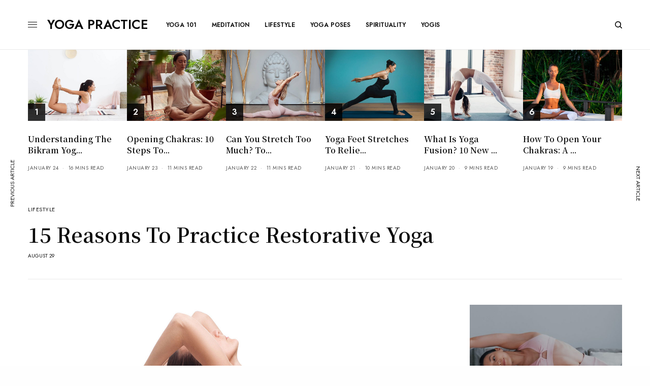

--- FILE ---
content_type: text/html; charset=UTF-8
request_url: https://yogapractice.com/yoga/15-reasons-to-practice-restorative-yoga/
body_size: 31013
content:
<!doctype html>
<html lang="en-US" prefix="og: http://ogp.me/ns#">
<head>
	<meta charset="UTF-8" />
	<meta name="viewport" content="width=device-width, initial-scale=1, maximum-scale=1, viewport-fit=cover">
	<link rel="profile" href="https://gmpg.org/xfn/11">
	<link rel="pingback" href="https://yogapractice.com/xmlrpc.php">
	<meta property="og:locale" content="en_US" />
<meta property="og:type" content="article" />
<meta property="og:title" content="15 Reasons To Practice Restorative Yoga." />
<meta property="og:description" content="Just to prove how beneficial restorative yoga really is, consider these 15 reasons why you should practice restorative yoga. #reasons #practice #restorative #yoga" />
<meta property="og:url" content="https://yogapractice.com/yoga/15-reasons-to-practice-restorative-yoga/" />
<meta property="og:site_name" content="YOGA PRACTICE" />
<meta property="article:tag" content="motivation" />
<meta property="article:tag" content="Practice" />
<meta property="article:tag" content="Reasons" />
<meta property="article:tag" content="yoga" />
<meta property="article:section" content="Lifestyle" />
<meta property="article:published_time" content="2018-08-29T22:27:59+00:00" />
<meta property="article:modified_time" content="2021-02-23T16:55:37+00:00" />
<meta property="og:updated_time" content="2021-02-23T16:55:37+00:00" />
<meta property="og:image" content="https://yogapractice.com/wp-content/uploads/2018/08/YOGA_FB_64-1.png" />
<meta property="og:image:secure_url" content="https://yogapractice.com/wp-content/uploads/2018/08/YOGA_FB_64-1.png" />

	<!-- This site is optimized with the Yoast SEO plugin v18.1 - https://yoast.com/wordpress/plugins/seo/ -->
	<title>15 Reasons To Practice Restorative Yoga - YOGA PRACTICE</title>
	<meta name="description" content="15 Reasons To Practice Restorative Yoga. These days the average person is inundated by distractions and stressful situations. Whether you have a demanding job, long commute to work, or looming student loans, it&#039;s likely you feel the effects of chronic stress if you live in the West." />
	<meta name="robots" content="index, follow, max-snippet:-1, max-image-preview:large, max-video-preview:-1" />
	<link rel="canonical" href="https://yogapractice.com/yoga/15-reasons-to-practice-restorative-yoga/" />
	<meta property="og:locale" content="en_US" />
	<meta property="og:type" content="article" />
	<meta property="og:title" content="15 Reasons To Practice Restorative Yoga - YOGA PRACTICE" />
	<meta property="og:description" content="15 Reasons To Practice Restorative Yoga. These days the average person is inundated by distractions and stressful situations. Whether you have a demanding job, long commute to work, or looming student loans, it&#039;s likely you feel the effects of chronic stress if you live in the West." />
	<meta property="og:url" content="https://yogapractice.com/yoga/15-reasons-to-practice-restorative-yoga/" />
	<meta property="og:site_name" content="YOGA PRACTICE" />
	<meta property="article:published_time" content="2018-08-29T22:27:59+00:00" />
	<meta property="article:modified_time" content="2021-02-23T16:55:37+00:00" />
	<meta property="og:image" content="https://yogapractice.com/wp-content/uploads/2018/08/15Reasons-To-Practice-Restorative-Yoga.jpg" />
	<meta property="og:image:width" content="1500" />
	<meta property="og:image:height" content="1052" />
	<meta property="og:image:type" content="image/jpeg" />
	<meta name="twitter:card" content="summary_large_image" />
	<meta name="twitter:label1" content="Written by" />
	<meta name="twitter:data1" content="Rebecca James" />
	<meta name="twitter:label2" content="Est. reading time" />
	<meta name="twitter:data2" content="10 minutes" />
	<script type="application/ld+json" class="yoast-schema-graph">{"@context":"https://schema.org","@graph":[{"@type":"WebSite","@id":"https://yogapractice.com/#website","url":"https://yogapractice.com/","name":"YOGA PRACTICE","description":"YOGA PRACTICE","potentialAction":[{"@type":"SearchAction","target":{"@type":"EntryPoint","urlTemplate":"https://yogapractice.com/?s={search_term_string}"},"query-input":"required name=search_term_string"}],"inLanguage":"en-US"},{"@type":"ImageObject","@id":"https://yogapractice.com/yoga/15-reasons-to-practice-restorative-yoga/#primaryimage","inLanguage":"en-US","url":"https://yogapractice.com/wp-content/uploads/2018/08/15Reasons-To-Practice-Restorative-Yoga.jpg","contentUrl":"https://yogapractice.com/wp-content/uploads/2018/08/15Reasons-To-Practice-Restorative-Yoga.jpg","width":1500,"height":1052,"caption":"15 Reasons To Practice Restorative Yoga"},{"@type":"WebPage","@id":"https://yogapractice.com/yoga/15-reasons-to-practice-restorative-yoga/#webpage","url":"https://yogapractice.com/yoga/15-reasons-to-practice-restorative-yoga/","name":"15 Reasons To Practice Restorative Yoga - YOGA PRACTICE","isPartOf":{"@id":"https://yogapractice.com/#website"},"primaryImageOfPage":{"@id":"https://yogapractice.com/yoga/15-reasons-to-practice-restorative-yoga/#primaryimage"},"datePublished":"2018-08-29T22:27:59+00:00","dateModified":"2021-02-23T16:55:37+00:00","author":{"@id":"https://yogapractice.com/#/schema/person/64c1b278aae0a5ea7c810788662e5c3d"},"description":"15 Reasons To Practice Restorative Yoga. These days the average person is inundated by distractions and stressful situations. Whether you have a demanding job, long commute to work, or looming student loans, it's likely you feel the effects of chronic stress if you live in the West.","breadcrumb":{"@id":"https://yogapractice.com/yoga/15-reasons-to-practice-restorative-yoga/#breadcrumb"},"inLanguage":"en-US","potentialAction":[{"@type":"ReadAction","target":["https://yogapractice.com/yoga/15-reasons-to-practice-restorative-yoga/"]}]},{"@type":"BreadcrumbList","@id":"https://yogapractice.com/yoga/15-reasons-to-practice-restorative-yoga/#breadcrumb","itemListElement":[{"@type":"ListItem","position":1,"name":"Home","item":"https://yogapractice.com/"},{"@type":"ListItem","position":2,"name":"15 Reasons To Practice Restorative Yoga"}]},{"@type":"Person","@id":"https://yogapractice.com/#/schema/person/64c1b278aae0a5ea7c810788662e5c3d","name":"Rebecca James","image":{"@type":"ImageObject","@id":"https://yogapractice.com/#personlogo","inLanguage":"en-US","url":"https://yogapractice.com/wp-content/uploads/2020/09/15-150x150.jpg","contentUrl":"https://yogapractice.com/wp-content/uploads/2020/09/15-150x150.jpg","caption":"Rebecca James"},"description":"Having been a teacher’s assistant at over 50 yoga teacher trainings worldwide, Rebecca Rebecca has a firm grasp on the fine art of yoga and meditation. In her work, she carefully reflects on a vast expanse of knowledge to help others find peace in both body and mind.","url":"https://yogapractice.com/yoga/author/rebecca/"}]}</script>
	<!-- / Yoast SEO plugin. -->


<link rel='dns-prefetch' href='//yogapractice.com' />
<link rel='dns-prefetch' href='//cdn.plyr.io' />
<link rel='dns-prefetch' href='//fonts.googleapis.com' />
<link rel='dns-prefetch' href='//s.w.org' />
<link rel="alternate" type="application/rss+xml" title="YOGA PRACTICE &raquo; Feed" href="https://yogapractice.com/feed/" />
<link rel="alternate" type="application/rss+xml" title="YOGA PRACTICE &raquo; Comments Feed" href="https://yogapractice.com/comments/feed/" />
<link rel="preconnect" href="//fonts.gstatic.com/" crossorigin><link rel="alternate" type="application/rss+xml" title="YOGA PRACTICE &raquo; 15 Reasons To Practice Restorative Yoga Comments Feed" href="https://yogapractice.com/yoga/15-reasons-to-practice-restorative-yoga/feed/" />
		<script type="text/javascript">
			window._wpemojiSettings = {"baseUrl":"https:\/\/s.w.org\/images\/core\/emoji\/13.0.1\/72x72\/","ext":".png","svgUrl":"https:\/\/s.w.org\/images\/core\/emoji\/13.0.1\/svg\/","svgExt":".svg","source":{"concatemoji":"https:\/\/yogapractice.com\/wp-includes\/js\/wp-emoji-release.min.js?ver=5.6.16"}};
			!function(e,a,t){var n,r,o,i=a.createElement("canvas"),p=i.getContext&&i.getContext("2d");function s(e,t){var a=String.fromCharCode;p.clearRect(0,0,i.width,i.height),p.fillText(a.apply(this,e),0,0);e=i.toDataURL();return p.clearRect(0,0,i.width,i.height),p.fillText(a.apply(this,t),0,0),e===i.toDataURL()}function c(e){var t=a.createElement("script");t.src=e,t.defer=t.type="text/javascript",a.getElementsByTagName("head")[0].appendChild(t)}for(o=Array("flag","emoji"),t.supports={everything:!0,everythingExceptFlag:!0},r=0;r<o.length;r++)t.supports[o[r]]=function(e){if(!p||!p.fillText)return!1;switch(p.textBaseline="top",p.font="600 32px Arial",e){case"flag":return s([127987,65039,8205,9895,65039],[127987,65039,8203,9895,65039])?!1:!s([55356,56826,55356,56819],[55356,56826,8203,55356,56819])&&!s([55356,57332,56128,56423,56128,56418,56128,56421,56128,56430,56128,56423,56128,56447],[55356,57332,8203,56128,56423,8203,56128,56418,8203,56128,56421,8203,56128,56430,8203,56128,56423,8203,56128,56447]);case"emoji":return!s([55357,56424,8205,55356,57212],[55357,56424,8203,55356,57212])}return!1}(o[r]),t.supports.everything=t.supports.everything&&t.supports[o[r]],"flag"!==o[r]&&(t.supports.everythingExceptFlag=t.supports.everythingExceptFlag&&t.supports[o[r]]);t.supports.everythingExceptFlag=t.supports.everythingExceptFlag&&!t.supports.flag,t.DOMReady=!1,t.readyCallback=function(){t.DOMReady=!0},t.supports.everything||(n=function(){t.readyCallback()},a.addEventListener?(a.addEventListener("DOMContentLoaded",n,!1),e.addEventListener("load",n,!1)):(e.attachEvent("onload",n),a.attachEvent("onreadystatechange",function(){"complete"===a.readyState&&t.readyCallback()})),(n=t.source||{}).concatemoji?c(n.concatemoji):n.wpemoji&&n.twemoji&&(c(n.twemoji),c(n.wpemoji)))}(window,document,window._wpemojiSettings);
		</script>
		<style type="text/css">
img.wp-smiley,
img.emoji {
	display: inline !important;
	border: none !important;
	box-shadow: none !important;
	height: 1em !important;
	width: 1em !important;
	margin: 0 .07em !important;
	vertical-align: -0.1em !important;
	background: none !important;
	padding: 0 !important;
}
</style>
	<link rel='stylesheet' id='wp-block-library-css'  href='https://yogapractice.com/wp-includes/css/dist/block-library/style.min.css?ver=5.6.16' type='text/css' media='all' />
<link rel='stylesheet' id='dashicons-css'  href='https://yogapractice.com/wp-includes/css/dashicons.min.css?ver=5.6.16' type='text/css' media='all' />
<link rel='stylesheet' id='post-views-counter-frontend-css'  href='https://yogapractice.com/wp-content/plugins/post-views-counter/css/frontend.min.css?ver=1.3.13' type='text/css' media='all' />
<link rel='stylesheet' id='ppress-frontend-css'  href='https://yogapractice.com/wp-content/plugins/wp-user-avatar/assets/css/frontend.min.css?ver=4.13.4' type='text/css' media='all' />
<link rel='stylesheet' id='ppress-flatpickr-css'  href='https://yogapractice.com/wp-content/plugins/wp-user-avatar/assets/flatpickr/flatpickr.min.css?ver=4.13.4' type='text/css' media='all' />
<link rel='stylesheet' id='ppress-select2-css'  href='https://yogapractice.com/wp-content/plugins/wp-user-avatar/assets/select2/select2.min.css?ver=5.6.16' type='text/css' media='all' />
<link rel='stylesheet' id='essb-social-profiles-css'  href='https://yogapractice.com/wp-content/plugins/easy-social-share-buttons3/lib/modules/social-followers-counter/assets/social-profiles.min.css?ver=9.2' type='text/css' media='all' />
<link rel='stylesheet' id='subscribe-forms-css-css'  href='https://yogapractice.com/wp-content/plugins/easy-social-share-buttons3/assets/modules/subscribe-forms.min.css?ver=9.2' type='text/css' media='all' />
<link rel='stylesheet' id='easy-social-share-buttons-css'  href='https://yogapractice.com/wp-content/plugins/easy-social-share-buttons3/assets/css/easy-social-share-buttons.min.css?ver=9.2' type='text/css' media='all' />
<link rel='stylesheet' id='thb-app-css'  href='https://yogapractice.com/wp-content/themes/theissue/assets/css/app.css?ver=2.1.1' type='text/css' media='all' />
<link rel='stylesheet' id='thb-post-detail-css'  href='https://yogapractice.com/wp-content/themes/theissue/assets/css/app-post-detail.css?ver=2.1.1' type='text/css' media='all' />
<style id='thb-post-detail-inline-css' type='text/css'>
body,h1, .h1, h2, .h2, h3, .h3, h4, .h4, h5, .h5, h6, .h6,.thb-lightbox-button .thb-lightbox-text,.post .post-category,.post.thumbnail-seealso .thb-seealso-text,.thb-entry-footer,.smart-list .smart-list-title .smart-list-count,.smart-list .thb-smart-list-content .smart-list-count,.thb-carousel.bottom-arrows .slick-bottom-arrows,.thb-hotspot-container,.thb-pin-it-container .thb-pin-it,label,input[type="text"],input[type="password"],input[type="date"],input[type="datetime"],input[type="email"],input[type="number"],input[type="search"],input[type="tel"],input[type="time"],input[type="url"],textarea,.testimonial-author,.thb-article-sponsors,input[type="submit"],submit,.button,.btn,.btn-block,.btn-text,.post .post-gallery .thb-post-icon,.post .thb-post-bottom,.woocommerce-MyAccount-navigation,.featured_image_credit,.widget .thb-widget-title,.thb-readmore .thb-readmore-title,.widget.thb_widget_instagram .thb-instagram-header,.widget.thb_widget_instagram .thb-instagram-footer,.thb-instagram-row figure .instagram-link,.widget.thb_widget_top_reviews .post .widget-review-title-holder .thb-widget-score,.thb-instagram-row figure,.widget.thb_widget_top_categories .thb-widget-category-link .thb-widget-category-name,.widget.thb_widget_twitter .thb-twitter-user,.widget.thb_widget_twitter .thb-tweet .thb-tweet-time,.widget.thb_widget_twitter .thb-tweet .thb-tweet-actions,.thb-social-links-container,.login-page-form,.woocommerce .woocommerce-form-login .lost_password,.woocommerce-message, .woocommerce-error, .woocommerce-notice, .woocommerce-info,.woocommerce-success,.select2,.woocommerce-MyAccount-content legend,.shop_table,.thb-lightbox-button .thb-lightbox-thumbs,.post.thumbnail-style6 .post-gallery .now-playing,.widget.thb_widget_top_reviews .post .widget-review-title-holder .thb-widget-score strong,.post.thumbnail-style8 .thumb_large_count,.post.thumbnail-style4 .thumb_count,.post .thb-read-more {font-family:Jost, 'BlinkMacSystemFont', -apple-system, 'Roboto', 'Lucida Sans';}.post-title h1,.post-title h2,.post-title h3,.post-title h4,.post-title h5,.post-title h6 {font-family:Noto Serif KR, 'BlinkMacSystemFont', -apple-system, 'Roboto', 'Lucida Sans';}.post-content,.post-excerpt,.thb-article-subscribe p,.thb-article-author p,.commentlist .comment p, .commentlist .review p,.thb-executive-summary,.thb-newsletter-form p,.search-title p,.thb-product-detail .product-information .woocommerce-product-details__short-description,.widget:not(.woocommerce) p,.thb-author-info .thb-author-page-description p,.wpb_text_column,.no-vc,.woocommerce-tabs .wc-tab,.woocommerce-tabs .wc-tab p:not(.stars),.thb-pricing-table .pricing-container .pricing-description,.content404 p,.subfooter p {font-family:Noto Serif KR, 'BlinkMacSystemFont', -apple-system, 'Roboto', 'Lucida Sans';}.thb-full-menu {}.thb-mobile-menu,.thb-secondary-menu {}.thb-dropcap-on .post-detail .post-content>p:first-of-type:first-letter,.thb-dropcap-on .post-detail .post-content>.row:first-of-type .columns:first-of-type .wpb_text_column .wpb_wrapper>p:first-of-type:first-letter {}.widget.style1 .thb-widget-title,.widget.style2 .thb-widget-title,.widget.style3 .thb-widget-title {}em {}label {}input[type="submit"],submit,.button,.btn,.btn-block,.btn-text {}.article-container .post-content,.article-container .post-content p:not(.wp-block-cover-text) {}.post .post-category {}.post-detail .thb-executive-summary li {}.post .post-excerpt {}.thb-full-menu>li>a:not(.logolink) {}.thb-full-menu li .sub-menu li a {}.thb-mobile-menu>li>a {}.thb-mobile-menu .sub-menu a {}.thb-secondary-menu a {}#mobile-menu .menu-footer {}#mobile-menu .thb-social-links-container .thb-social-link-wrap .thb-social-link .thb-social-icon-container {}.widget .thb-widget-title,.widget.style2 .thb-widget-title,.widget.style3 .thb-widget-title{}.footer .widget .thb-widget-title,.footer .widget.style2 .thb-widget-title,.footer .widget.style3 .thb-widget-title {}.footer .widget,.footer .widget p {}.subfooter .thb-full-menu>li>a:not(.logolink) {}.subfooter p {}.subfooter .thb-social-links-container.thb-social-horizontal .thb-social-link-wrap .thb-social-icon-container,.subfooter.style6 .thb-social-links-container.thb-social-horizontal .thb-social-link-wrap .thb-social-icon-container {}#scroll_to_top {}.search-title p {}@media screen and (min-width:1024px) {h1,.h1 {}}h1,.h1 {}@media screen and (min-width:1024px) {h2 {}}h2 {}@media screen and (min-width:1024px) {h3 {}}h3 {}@media screen and (min-width:1024px) {h4 {}}h4 {}@media screen and (min-width:1024px) {h5 {}}h5 {}h6 {}@media screen and (max-width:1023px) {.header.header-mobile .logo-holder .logolink .logoimg {max-height:px;}.header.header-mobile .logo-holder .logolink .logoimg[src$=".svg"] {max-height:100%;height:px;}}.page-id-2440 #wrapper div[role="main"],.postid-2440 #wrapper div[role="main"] {}.post-detail-row.has-article-padding{padding-top:30px}.category-yoga-poses .wp-post-image,.category-science .wp-post-image,.category-yoga-101 .wp-post-image,.category-retreats .wp-post-image,.category-meditation .wp-post-image,.category-spirituality .wp-post-image,.category-lifestyle .wp-post-image{height:218.91px;object-fit:cover}#tr-news img{height:200px;object-fit:cover}#lifestyle img,#most_poular img{height:250px;object-fit:cover}.thb-post-grid-style20 img{height:140px !important;object-fit:cover}.post .post-title h5{height:50px}#thb_posts_widget-9{object-fit:fill}.thb-post-grid .post-title h6{height:45px}.post.style17 .post-gallery .wp-post-image{height:270px}.slick-slide .post-gallery .wp-post-image{height:270px}.vc_custom_1597814911868{padding-top:0!important}.tag-cloud-link:hover{border-color:transparent}.logo-holder{margin-top:0!important}.tag-cloud-link{width:100%;height:113%!important;padding-top:250px;position:relative;top:0;height:100%;font-size:0;border:0}.logo-holder{margin-left:40px;font-weight:600;font-size:25px}.post-content h2,.post-content h3,.post-content h4{font-weight:600;margin-top:35px;margin-bottom:25px}.col-md-3{width:20%;font-size:15px; border:1px solid #ccc; padding-left:5px;}.col-md-3 h4{font-size:17px; text-align:center; margin-top:10px; border-bottom:1px solid #ccc; height:72px;}.post-share, #menu-footer-1{display:none!important}.wpb_text_column{opacity:0;}.vc_sep_line {border-color:transparent !important}.col-md-3 h4 a{text-decoration:none;}.thb-social-top.style1 { padding:25px 0 0 30px; }.admin-bar .thb-fixed { top:82px; }.read-next-post img{height:auto !important;}._cformp{margin:0 auto;}.vc_custom_1550139631440 { padding-top:3vh !important; }@media (min-width:768px) { .related-posts img { width:170px}}.related-posts img { height:163px !important; object-fit:cover; }.post-views, .vc_custom_1550139898206 .vc_empty_space, #thb_social_links_widget-1{display:none!important}#post_views_counter_list_widget-2 .post-title{display:inline-block; font-size:1rem; font-family:poynter-oldstyle-display, 'BlinkMacSystemFont', -apple-system, 'Roboto', 'Lucida Sans'; font-style:normal; font-weight:600; text-rendering:optimizeLegibility; color:#0a0a0a; width:67%; vertical-align:middle; padding-left:15px;}#thb_instagram_widget-1,.thb-author-page-meta span:nth-child(3),.thb-author-page-meta strong, .thb-newsletter-warning-text{display:none!important}.ad_container_bottom{text-align:center;}@media screen and (max-width:576px){h2 {font-size:1.85rem;}h3 {font-size:1.70rem;}h4 {font-size:1.55rem;}.logo-holder {font-size:20px;}}.thb_image.retina_size {visibility:visible;}.thb-capitalize-on .post .post-title {text-transform:capitalize;}.essb_links{display:none;}.post-content-container .essb_links{display:block; }
</style>
<link rel='stylesheet' id='thb-style-css'  href='https://yogapractice.com/wp-content/themes/theissue-child/style.css?ver=2.1.1' type='text/css' media='all' />
<link rel='stylesheet' id='thb-google-fonts-css'  href='https://fonts.googleapis.com/css?family=Jost%3Aregular%2C500%2C600%2C700%7CNoto+Serif+KR%3Aregular%2C500%2C600%2C700&#038;subset&#038;display=swap&#038;ver=2.1.1' type='text/css' media='all' />
<!--n2css--><script type='text/javascript' src='https://yogapractice.com/wp-includes/js/jquery/jquery.min.js?ver=3.5.1' id='jquery-core-js'></script>
<script type='text/javascript' src='https://yogapractice.com/wp-includes/js/jquery/jquery-migrate.min.js?ver=3.3.2' id='jquery-migrate-js'></script>
<script type='text/javascript' src='https://yogapractice.com/wp-content/plugins/wp-user-avatar/assets/flatpickr/flatpickr.min.js?ver=4.13.4' id='ppress-flatpickr-js'></script>
<script type='text/javascript' src='https://yogapractice.com/wp-content/plugins/wp-user-avatar/assets/select2/select2.min.js?ver=4.13.4' id='ppress-select2-js'></script>
<link rel="https://api.w.org/" href="https://yogapractice.com/wp-json/" /><link rel="alternate" type="application/json" href="https://yogapractice.com/wp-json/wp/v2/posts/2440" /><link rel="EditURI" type="application/rsd+xml" title="RSD" href="https://yogapractice.com/xmlrpc.php?rsd" />
<link rel="wlwmanifest" type="application/wlwmanifest+xml" href="https://yogapractice.com/wp-includes/wlwmanifest.xml" /> 
<meta name="generator" content="WordPress 5.6.16" />
<link rel='shortlink' href='https://yogapractice.com/?p=2440' />
<link rel="alternate" type="application/json+oembed" href="https://yogapractice.com/wp-json/oembed/1.0/embed?url=https%3A%2F%2Fyogapractice.com%2Fyoga%2F15-reasons-to-practice-restorative-yoga%2F" />
<link rel="alternate" type="text/xml+oembed" href="https://yogapractice.com/wp-json/oembed/1.0/embed?url=https%3A%2F%2Fyogapractice.com%2Fyoga%2F15-reasons-to-practice-restorative-yoga%2F&#038;format=xml" />
<style type="text/css">
body.custom-background #wrapper div[role="main"] { background-color: #ffffff; }
</style>
	<link rel="icon" href="https://yogapractice.com/wp-content/uploads/2020/08/cropped-cropped-Retreats_tr-192x192-2-32x32.png" sizes="32x32" />
<link rel="icon" href="https://yogapractice.com/wp-content/uploads/2020/08/cropped-cropped-Retreats_tr-192x192-2-192x192.png" sizes="192x192" />
<link rel="apple-touch-icon" href="https://yogapractice.com/wp-content/uploads/2020/08/cropped-cropped-Retreats_tr-192x192-2-180x180.png" />
<meta name="msapplication-TileImage" content="https://yogapractice.com/wp-content/uploads/2020/08/cropped-cropped-Retreats_tr-192x192-2-270x270.png" />
<noscript><style> .wpb_animate_when_almost_visible { opacity: 1; }</style></noscript>		<!-- Global site tag (gtag.js) - Google Analytics -->
		<script async src="https://www.googletagmanager.com/gtag/js?id=UA-100408337-2"></script>
		<script>
		  window.dataLayer = window.dataLayer || [];
		  function gtag(){dataLayer.push(arguments);}
		  gtag('js', new Date());

		  gtag('config', 'UA-100408337-2');
		</script>
</head>
<body class="post-template-default single single-post postid-2440 single-format-standard essb-9.2 thb-dropcap-on fixed-header-on fixed-header-scroll-on thb-dropdown-color-dark right-click-on thb-borders-off thb-pinit-off thb-boxed-off thb-dark-mode-off thb-capitalize-on thb-parallax-on thb-single-product-ajax-on thb-article-sidebar-mobile-on wpb-js-composer js-comp-ver-6.4.1 vc_responsive">
<!-- Start Wrapper -->
<div id="wrapper" class="thb-page-transition-on">

			<!-- Start Fixed Header -->
		<header class="header fixed fixed-article header-full-width fixed-header-full-width-on light-header thb-fixed-shadow-style1">
	<div class="row full-width-row">
		<div class="small-12 columns">
			<div class="thb-navbar">
				<div class="fixed-logo-holder">
						<div class="mobile-toggle-holder">
		<div class="mobile-toggle">
			<span></span><span></span><span></span>
		</div>
	</div>
							<div class="logo-holder fixed-logo-holder">
	
		<a href="https://yogapractice.com/" class="logolink" title="YOGA PRACTICE">
		YOGA PRACTICE
			<!-- <img src="https://yogapractice.com/wp-content/themes/theissue/assets/img/logo.png" class="logoimg logo-dark" alt="YOGA PRACTICE" data-logo-alt="https://yogapractice.com/wp-content/themes/theissue/assets/img/logo.png" /> -->
		</a>
	</div>
					</div>
				<div class="fixed-title-holder">
					<span>Now Reading</span>
					<div class="fixed-article-title">
					<h6 id="page-title">15 Reasons To Practice Restorative Yoga</h6>
					</div>
				</div>
				<div class="fixed-article-shares">
									</div>
			</div>
		</div>
	</div>
			<div class="thb-reading-indicator">
			<svg version="1.1" class="thb-indicator" xmlns:cc="http://creativecommons.org/ns#" xmlns:dc="http://purl.org/dc/elements/1.1/" xmlns:inkscape="http://www.inkscape.org/namespaces/inkscape" xmlns:rdf="http://www.w3.org/1999/02/22-rdf-syntax-ns#" xmlns:sodipodi="http://sodipodi.sourceforge.net/DTD/sodipodi-0.dtd" xmlns:svg="http://www.w3.org/2000/svg"
	 xmlns="http://www.w3.org/2000/svg" xmlns:xlink="http://www.w3.org/1999/xlink" x="0px" y="0px" viewBox="0 0 88 88"
	 style="enable-background:new 0 0 88 88;" xml:space="preserve">

<circle class="indicator-base" clip-path="url(#cut-off-bottom)" cx="44" cy="44" r="44"/>
<circle class="indicator-fill" clip-path="url(#cut-off-bottom)" cx="44" cy="44" r="44"/>
<circle class="indicator-hover" cx="44" cy="44" r="34"/>
<path class="indicator-arrow" d="M44,56c-0.3,0-0.8-0.2-1.1-0.4l-7.4-6.6c-0.7-0.5-0.7-1.6-0.1-2.3C36,46,37,46,37.7,46.5l4.7,4.3V33.6
	c0-0.9,0.7-1.6,1.6-1.6c0.9,0,1.6,0.7,1.6,1.6v17.2l4.7-4.3c0.6-0.6,1.7-0.5,2.3,0.2c0.6,0.7,0.5,1.7-0.1,2.2l-7.4,6.6
	C44.7,55.9,44.3,56,44,56L44,56z"/>
<defs>
	<clipPath id="cut-off-bottom">
			<path class="st1" d="M44,0C44,0,44,0,44,0c-1.1,0-2,0.9-2,2v5.2c0,1.1,0.8,2,1.9,2c1.1,0,2-0.8,2-1.9c0,0,0,0,0-0.1V2
				C46,0.9,45.1,0,44,0z"/>
			<path class="st1" d="M44,78.9C44,78.9,44,78.9,44,78.9c-1.1,0-2,0.9-2,2V86c0,1.1,0.8,2,1.9,2s2-0.8,2-1.9c0,0,0,0,0-0.1v-5.2
				C46,79.8,45.1,78.9,44,78.9z"/>
			<path class="st1" d="M55.4,1.5c-0.1,0-0.3-0.1-0.4-0.1c-0.9,0-1.8,0.6-2,1.5l-1.3,5c-0.3,1,0.3,2.1,1.4,2.4c1,0.3,2.1-0.3,2.4-1.4
				c0,0,0,0,0,0l1.3-5C57.1,2.9,56.5,1.8,55.4,1.5z"/>
			<path class="st1" d="M35,77.7c-0.1,0-0.3-0.1-0.4-0.1c-0.9,0-1.8,0.6-2,1.5l-1.3,5c-0.3,1,0.3,2.1,1.4,2.4c1,0.3,2.1-0.3,2.4-1.4
				c0,0,0,0,0,0l1.3-5C36.6,79.1,36,78,35,77.7z"/>
			<path class="st1" d="M66,5.9c-0.3-0.2-0.6-0.3-1-0.3c-0.7,0-1.4,0.4-1.7,1l-2.6,4.5c-0.5,0.9-0.2,2.1,0.7,2.7
				c0.9,0.5,2.1,0.2,2.7-0.7c0,0,0,0,0,0l2.6-4.5C67.3,7.7,67,6.5,66,5.9z"/>
			<path class="st1" d="M26.6,74.2c-0.3-0.2-0.6-0.3-1-0.3c-0.7,0-1.4,0.4-1.7,1l-2.6,4.5c-0.5,0.9-0.2,2.1,0.7,2.7s2.1,0.2,2.7-0.7
				c0,0,0,0,0,0l2.6-4.5C27.8,76,27.5,74.8,26.6,74.2z"/>
			<path class="st1" d="M71.4,19.4C71.4,19.4,71.4,19.3,71.4,19.4l3.7-3.7c0.8-0.8,0.8-2,0-2.8c-0.4-0.4-0.9-0.6-1.5-0.6v0
				c-0.5,0-1,0.2-1.3,0.6l-3.7,3.7c-0.8,0.8-0.8,2,0,2.8C69.4,20.1,70.6,20.1,71.4,19.4z"/>
			<path class="st1" d="M17.9,68.1c-0.5,0-1,0.2-1.3,0.6l-3.7,3.7c-0.8,0.8-0.8,2,0,2.8s2,0.8,2.8,0c0,0,0,0,0,0l3.7-3.7
				c0.8-0.8,0.8-2,0-2.8C19,68.3,18.4,68.1,17.9,68.1z"/>
			<path class="st1" d="M74.2,26.5c0.5,0.9,1.7,1.3,2.7,0.8c0,0,0,0,0.1,0l4.5-2.6c0.9-0.5,1.3-1.7,0.8-2.7c-0.3-0.6-1-1-1.6-1v0
				c-0.4,0-0.7,0.1-1.1,0.3l-4.5,2.6C74,24.4,73.6,25.6,74.2,26.5z"/>
			<path class="st1" d="M13.8,61.5c-0.3-0.6-1-1-1.6-1v0c-0.4,0-0.7,0.1-1.1,0.3l-4.5,2.6C5.7,63.8,5.3,65,5.9,66
				c0.5,0.9,1.7,1.3,2.7,0.8c0,0,0,0,0.1,0l4.5-2.6C14,63.6,14.3,62.4,13.8,61.5z"/>
			<path class="st1" d="M77.7,34.9c0.3,1,1.3,1.7,2.4,1.4c0,0,0,0,0.1,0l5-1.3c1-0.3,1.7-1.3,1.4-2.4c-0.2-0.9-1-1.5-1.9-1.5v0
				c-0.2,0-0.4,0-0.5,0.1l-5,1.3C78,32.8,77.4,33.9,77.7,34.9z"/>
			<path class="st1" d="M10.3,53c-0.2-0.9-1-1.5-1.9-1.5v0c-0.2,0-0.4,0-0.5,0.1l-5,1.3c-1,0.3-1.7,1.3-1.4,2.4c0.3,1,1.3,1.7,2.4,1.4
				c0,0,0,0,0.1,0l5-1.3C10,55.2,10.6,54.1,10.3,53z"/>
			<path class="st1" d="M86.1,42C86.1,42,86,42,86.1,42h-5.2c-1.1,0-2,0.8-2,1.9c0,1.1,0.8,2,1.9,2c0,0,0,0,0.1,0H86
				c1.1,0,2-0.8,2-1.9S87.1,42.1,86.1,42z"/>
			<path class="st1" d="M2,46h5.2c1.1,0,2-0.8,2-1.9c0-1.1-0.8-2-1.9-2c0,0,0,0-0.1,0H2c-1.1,0-2,0.8-2,1.9S0.9,45.9,2,46
				C1.9,46,2,46,2,46z"/>
			<path class="st1" d="M85.2,53C85.1,53,85.1,53,85.2,53l-5.1-1.4c-0.2-0.1-0.4-0.1-0.6-0.1v0c-1.1,0-1.9,0.9-1.9,2
				c0,0.9,0.6,1.6,1.5,1.8l5,1.3c1,0.3,2.1-0.3,2.4-1.3C86.8,54.4,86.2,53.3,85.2,53z"/>
			<path class="st1" d="M2.9,35l5,1.3c1,0.3,2.1-0.3,2.4-1.3c0.3-1-0.3-2.1-1.3-2.4c0,0,0,0-0.1,0l-5-1.3c-0.2-0.1-0.4-0.1-0.6-0.1
				c-1.1,0-1.9,0.9-1.9,2C1.4,34,2.1,34.8,2.9,35z"/>
			<path class="st1" d="M81.4,63.3C81.4,63.3,81.4,63.3,81.4,63.3l-4.5-2.6c-0.3-0.2-0.6-0.3-0.9-0.3c-1.1,0-2,0.8-2,1.9
				c0,0.7,0.4,1.4,1,1.8l4.5,2.6c0.9,0.6,2.1,0.3,2.7-0.7C82.6,65.1,82.3,63.9,81.4,63.3z"/>
			<path class="st1" d="M6.6,24.7l4.5,2.6c0.9,0.6,2.1,0.3,2.7-0.7s0.3-2.1-0.7-2.7c0,0,0,0-0.1,0l-4.5-2.6C8.3,21.1,8,21,7.7,21v0
				c-1.1,0-2,0.8-2,1.9C5.6,23.6,6,24.3,6.6,24.7z"/>
			<path class="st1" d="M75.1,72.3l-3.7-3.7c-0.4-0.4-0.9-0.6-1.4-0.6v0c-1.1,0-2,0.9-2,2c0,0.5,0.2,1,0.6,1.4l3.7,3.7
				c0.8,0.8,2,0.8,2.8,0C75.9,74.4,75.9,73.2,75.1,72.3C75.1,72.4,75.1,72.3,75.1,72.3z"/>
			<path class="st1" d="M19.3,16.6l-3.7-3.7c-0.4-0.4-0.9-0.6-1.4-0.6v0c-1.1,0-2,0.9-2,2c0,0.5,0.2,1,0.6,1.4l3.7,3.7
				c0.8,0.8,2,0.8,2.8,0S20.1,17.4,19.3,16.6C19.4,16.6,19.3,16.6,19.3,16.6z"/>
			<path class="st1" d="M66.7,79.4l-2.6-4.5c-0.4-0.6-1-1-1.8-1v0c-1.1,0-1.9,1-1.9,2c0,0.3,0.1,0.6,0.3,0.9l2.6,4.5
				c0.5,0.9,1.7,1.3,2.7,0.7S67.3,80.4,66.7,79.4C66.7,79.4,66.7,79.4,66.7,79.4z"/>
			<path class="st1" d="M23.9,13.1c0.5,0.9,1.7,1.3,2.7,0.7c0.9-0.5,1.3-1.7,0.7-2.7c0,0,0,0,0,0l-2.6-4.5c-0.4-0.6-1-1-1.8-1
				c-1.1,0-1.9,0.9-1.9,2c0,0.3,0.1,0.6,0.3,0.9L23.9,13.1z"/>
			<path class="st1" d="M56.8,84.1l-1.3-5c-0.2-0.9-1-1.5-1.8-1.5c-1.1,0-2,0.8-2,1.9c0,0.2,0,0.4,0.1,0.6l1.3,5
				c0.3,1,1.3,1.7,2.4,1.4C56.4,86.2,57,85.2,56.8,84.1C56.8,84.1,56.8,84.1,56.8,84.1z"/>
			<path class="st1" d="M32.6,8.9c0.3,1,1.3,1.7,2.4,1.4c1-0.3,1.7-1.3,1.4-2.4c0,0,0,0,0,0l-1.3-5c-0.2-0.9-1-1.5-1.8-1.5
				c-1.1,0-2,0.8-2,1.9c0,0.2,0,0.4,0.1,0.6L32.6,8.9z"/>
	</clipPath>
</defs>
</svg>
		</div>
	</header>

		<!-- End Fixed Header -->
				<div class="mobile-header-holder">
	<header class="header header-mobile header-mobile-style1 light-header">
	<div class="row">
		<div class="small-3 columns">
			<div class="mobile-toggle-holder">
		<div class="mobile-toggle">
			<span></span><span></span><span></span>
		</div>
	</div>
			</div>
		<div class="small-6 columns">
			<div class="logo-holder mobile-logo-holder">
	
		<a href="https://yogapractice.com/" class="logolink" title="YOGA PRACTICE">
		YOGA PRACTICE
			<!-- <img src="https://yogapractice.com/wp-content/themes/theissue/assets/img/logo.png" class="logoimg logo-dark" alt="YOGA PRACTICE" data-logo-alt="https://yogapractice.com/wp-content/themes/theissue/assets/img/logo.png" /> -->
		</a>
	</div>
			</div>
		<div class="small-3 columns">
			<div class="secondary-area">
				<div class="thb-search-holder">
		<svg version="1.1" class="thb-search-icon" xmlns="http://www.w3.org/2000/svg" xmlns:xlink="http://www.w3.org/1999/xlink" x="0px" y="0px" viewBox="0 0 14 14" enable-background="new 0 0 14 14" xml:space="preserve" width="14" height="14">
		<path d="M13.8,12.7l-3-3c0.8-1,1.3-2.3,1.3-3.8c0-3.3-2.7-6-6.1-6C2.7,0,0,2.7,0,6c0,3.3,2.7,6,6.1,6c1.4,0,2.6-0.5,3.6-1.2l3,3
			c0.1,0.1,0.3,0.2,0.5,0.2c0.2,0,0.4-0.1,0.5-0.2C14.1,13.5,14.1,13,13.8,12.7z M1.5,6c0-2.5,2-4.5,4.5-4.5c2.5,0,4.5,2,4.5,4.5
			c0,2.5-2,4.5-4.5,4.5C3.5,10.5,1.5,8.5,1.5,6z"/>
</svg>
	</div>

		</div>
			</div>
	</div>
	</header>
</div>
			<!-- Start Header -->
		<header class="header style9 thb-main-header light-header">
	<div class="row">
	<div class="small-12 columns">
		<div class="thb-navbar">
			<div class="mobile-toggle-holder">
		<div class="mobile-toggle">
			<span></span><span></span><span></span>
		</div>
	</div>
				<div class="logo-holder">
	
		<a href="https://yogapractice.com/" class="logolink" title="YOGA PRACTICE">
		YOGA PRACTICE
			<!-- <img src="https://yogapractice.com/wp-content/themes/theissue/assets/img/logo.png" class="logoimg logo-dark" alt="YOGA PRACTICE" data-logo-alt="https://yogapractice.com/wp-content/themes/theissue/assets/img/logo.png" /> -->
		</a>
	</div>
			<!-- Start Full Menu -->
<nav class="full-menu">
	<ul id="menu-navigation" class="thb-full-menu thb-standard"><li id="menu-item-13418" class="menu-item menu-item-type-taxonomy menu-item-object-category menu-item-13418"><a href="https://yogapractice.com/yoga/category/yoga-101/"><span>Yoga 101</span></a></li>
<li id="menu-item-13417" class="menu-item menu-item-type-taxonomy menu-item-object-category menu-item-13417"><a href="https://yogapractice.com/yoga/category/meditation/"><span>Meditation</span></a></li>
<li id="menu-item-13416" class="menu-item menu-item-type-taxonomy menu-item-object-category current-post-ancestor current-menu-parent current-post-parent menu-item-13416"><a href="https://yogapractice.com/yoga/category/lifestyle/"><span>Lifestyle</span></a></li>
<li id="menu-item-13414" class="menu-item menu-item-type-taxonomy menu-item-object-category menu-item-13414"><a href="https://yogapractice.com/yoga/category/yoga-poses/"><span>Yoga Poses</span></a></li>
<li id="menu-item-13419" class="menu-item menu-item-type-taxonomy menu-item-object-category menu-item-13419"><a href="https://yogapractice.com/yoga/category/spirituality/"><span>Spirituality</span></a></li>
<li id="menu-item-15907" class="menu-item menu-item-type-taxonomy menu-item-object-category menu-item-15907"><a href="https://yogapractice.com/yoga/category/yogis/"><span>Yogis</span></a></li>
</ul></nav>
<!-- End Full Menu -->
			<div class="secondary-area">
				<div class="thb-search-holder">
		<svg version="1.1" class="thb-search-icon" xmlns="http://www.w3.org/2000/svg" xmlns:xlink="http://www.w3.org/1999/xlink" x="0px" y="0px" viewBox="0 0 14 14" enable-background="new 0 0 14 14" xml:space="preserve" width="14" height="14">
		<path d="M13.8,12.7l-3-3c0.8-1,1.3-2.3,1.3-3.8c0-3.3-2.7-6-6.1-6C2.7,0,0,2.7,0,6c0,3.3,2.7,6,6.1,6c1.4,0,2.6-0.5,3.6-1.2l3,3
			c0.1,0.1,0.3,0.2,0.5,0.2c0.2,0,0.4-0.1,0.5-0.2C14.1,13.5,14.1,13,13.8,12.7z M1.5,6c0-2.5,2-4.5,4.5-4.5c2.5,0,4.5,2,4.5,4.5
			c0,2.5-2,4.5-4.5,4.5C3.5,10.5,1.5,8.5,1.5,6z"/>
</svg>
	</div>

		</div>
			</div>
	</div>
	</div>
</header>
		<!-- End Header -->
			<div role="main">
<div id="infinite-article" data-infinite="on" data-security="f949066b43">
	<div class="essb_links essb_displayed_top essb_share essb_content_responsive essb_template_copy-retina essb_873357772 essb_width_flex essb_size_l essb_links_center print-no" id="essb_displayed_top_873357772" data-essb-postid="526" data-essb-position="top" data-essb-button-style="button" data-essb-template="copy-retina" data-essb-counter-pos="hidden" data-essb-url="https://yogapractice.com/article-top-content/" data-essb-fullurl="https://yogapractice.com/article-top-content/" data-essb-instance="873357772"><ul class="essb_links_list"><li class="essb_item essb_link_facebook nolightbox"> <a href="https://www.facebook.com/sharer/sharer.php?u=https%3A%2F%2Fyogapractice.com%2Farticle-top-content%2F&t=Article+Top+Content" title="Share on Facebook" onclick="essb.window(&#39;https://www.facebook.com/sharer/sharer.php?u=https%3A%2F%2Fyogapractice.com%2Farticle-top-content%2F&t=Article+Top+Content&#39;,&#39;facebook&#39;,&#39;873357772&#39;); return false;" target="_blank" rel="noreferrer noopener nofollow" class="nolightbox essb-s-bg-facebook essb-s-bgh-facebook essb-s-c-light essb-s-hover-effect essb-s-bg-network essb-s-bgh-network" ><span class="essb_icon essb_icon_facebook"></span><span class="essb_network_name">Facebook</span></a></li><li class="essb_item essb_link_twitter nolightbox"> <a href="#" title="Share on Twitter" onclick="essb.window(&#39;https://twitter.com/intent/tweet?text=Article%20Top%20Content&amp;url=https%3A%2F%2Fyogapractice.com%2Farticle-top-content%2F&amp;counturl=https%3A%2F%2Fyogapractice.com%2Farticle-top-content%2F&#39;,&#39;twitter&#39;,&#39;873357772&#39;); return false;" target="_blank" rel="noreferrer noopener nofollow" class="nolightbox essb-s-bg-twitter essb-s-bgh-twitter essb-s-c-light essb-s-hover-effect essb-s-bg-network essb-s-bgh-network" ><span class="essb_icon essb_icon_twitter"></span><span class="essb_network_name">Twitter</span></a></li><li class="essb_item essb_link_pinterest nolightbox"> <a href="#" title="Share on Pinterest" onclick="essb.pinterest_picker(&#39;873357772&#39;); return false;" target="_blank" rel="noreferrer noopener nofollow" class="nolightbox essb-s-bg-pinterest essb-s-bgh-pinterest essb-s-c-light essb-s-hover-effect essb-s-bg-network essb-s-bgh-network" ><span class="essb_icon essb_icon_pinterest"></span><span class="essb_network_name">Pinterest</span></a></li><li class="essb_item essb_link_print nolightbox"> <a href="#" title="Share on Print" onclick="essb.print(&#39;873357772&#39;); return false;" target="_blank" rel="noreferrer noopener nofollow" class="nolightbox essb-s-bg-print essb-s-bgh-print essb-s-c-light essb-s-hover-effect essb-s-bg-network essb-s-bgh-network" ><span class="essb_icon essb_icon_print"></span><span class="essb_network_name">Print</span></a></li><li class="essb_item essb_link_mail nolightbox"> <a href="#" title="Share on Email" onclick="essb_open_mailform(&#39;873357772&#39;); return false;" target="_blank" rel="noreferrer noopener nofollow" class="nolightbox essb-s-bg-mail essb-s-bgh-mail essb-s-c-light essb-s-hover-effect essb-s-bg-network essb-s-bgh-network" ><span class="essb_icon essb_icon_mail"></span><span class="essb_network_name">Email</span></a></li></ul></div><div class="row wpb_row row-fluid"><div class="wpb_column columns medium-12 vc_hidden-sm vc_hidden-xs thb-dark-column small-12"><div class="vc_column-inner  "><div class="wpb_wrapper ">		<div class="thb-post-grid thb-post-grid-style20 row  no-padding" data-loadmore="#loadmore-35" data-rand="35" data-security="bf651142e2">
																															<div class="small-6 medium-2 columns">
									<div class="post style1 post-17260 type-post status-publish format-standard has-post-thumbnail hentry category-yoga-101 tag-bikram-yoga tag-guide tag-hot-yoga tag-poses tag-practice tag-sequence">
	<figure class="post-gallery">
	<a href="https://yogapractice.com/yoga/bikra-yoga-sequence/"><img width="740" height="600" src="https://yogapractice.com/wp-content/uploads/2021/01/Understanding-the-Bikram-Yoga-Sequence-A-Guide-to-Why-and-How-to-Practice-740x600.jpg" class="attachment-theissue-squaresmall-x2 size-theissue-squaresmall-x2 wp-post-image" alt="Understanding the Bikram Yoga Sequence A Guide to Why and How to Practice" loading="lazy" srcset="https://yogapractice.com/wp-content/uploads/2021/01/Understanding-the-Bikram-Yoga-Sequence-A-Guide-to-Why-and-How-to-Practice-740x600.jpg 740w, https://yogapractice.com/wp-content/uploads/2021/01/Understanding-the-Bikram-Yoga-Sequence-A-Guide-to-Why-and-How-to-Practice-370x300.jpg 370w, https://yogapractice.com/wp-content/uploads/2021/01/Understanding-the-Bikram-Yoga-Sequence-A-Guide-to-Why-and-How-to-Practice-20x16.jpg 20w" sizes="(max-width: 740px) 100vw, 740px" /></a>
			<div class="thb_counts">1</div>
		</figure>
	<div class="post-title"><h6><a href="https://yogapractice.com/yoga/bikra-yoga-sequence/" title="Understanding the Bikram Yoga Sequence: A Guide to Why and How to Practice"><span>Understanding the Bikram Yog...</span></a></h6></div>						<aside class="thb-post-bottom">
						<ul>
								<li class="post-date">January 24</li>
												<li class="post-read">16 mins Read</li>
												<li class="post-share">127 Shares									</li>
							</ul>
		</aside>
		</div>
		</div>
																																								<div class="small-6 medium-2 columns">
									<div class="post style1 post-17198 type-post status-publish format-standard has-post-thumbnail hentry category-spirituality tag-balance tag-bat tag-chakra tag-energy tag-recomendation">
	<figure class="post-gallery">
	<a href="https://yogapractice.com/yoga/opening-chakras/"><img width="740" height="600" src="https://yogapractice.com/wp-content/uploads/2021/01/Opening-Chakras-10-Steps-to-Balancing-Your-Energetic-Body-740x600.jpg" class="attachment-theissue-squaresmall-x2 size-theissue-squaresmall-x2 wp-post-image" alt="Opening Chakras 10 Steps to Balancing Your Energetic Body" loading="lazy" srcset="https://yogapractice.com/wp-content/uploads/2021/01/Opening-Chakras-10-Steps-to-Balancing-Your-Energetic-Body-740x600.jpg 740w, https://yogapractice.com/wp-content/uploads/2021/01/Opening-Chakras-10-Steps-to-Balancing-Your-Energetic-Body-370x300.jpg 370w, https://yogapractice.com/wp-content/uploads/2021/01/Opening-Chakras-10-Steps-to-Balancing-Your-Energetic-Body-20x16.jpg 20w" sizes="(max-width: 740px) 100vw, 740px" /></a>
			<div class="thb_counts">2</div>
		</figure>
	<div class="post-title"><h6><a href="https://yogapractice.com/yoga/opening-chakras/" title="Opening Chakras: 10 Steps to Balancing Your Energetic Body"><span>Opening Chakras: 10 Steps to...</span></a></h6></div>						<aside class="thb-post-bottom">
						<ul>
								<li class="post-date">January 23</li>
												<li class="post-read">11 mins Read</li>
												<li class="post-share">141 Shares									</li>
							</ul>
		</aside>
		</div>
		</div>
																																								<div class="small-6 medium-2 columns">
									<div class="post style1 post-17212 type-post status-publish format-standard has-post-thumbnail hentry category-lifestyle tag-poses tag-practice tag-stretch tag-techniques">
	<figure class="post-gallery">
	<a href="https://yogapractice.com/yoga/can-you-stretch-too-much/"><img width="740" height="600" src="https://yogapractice.com/wp-content/uploads/2021/01/Can-You-Stretch-Too-Much-Top-740x600.jpg" class="attachment-theissue-squaresmall-x2 size-theissue-squaresmall-x2 wp-post-image" alt="Can You Stretch Too Much Top 15 Yoga Questions Answered" loading="lazy" srcset="https://yogapractice.com/wp-content/uploads/2021/01/Can-You-Stretch-Too-Much-Top-740x600.jpg 740w, https://yogapractice.com/wp-content/uploads/2021/01/Can-You-Stretch-Too-Much-Top-370x300.jpg 370w, https://yogapractice.com/wp-content/uploads/2021/01/Can-You-Stretch-Too-Much-Top-20x16.jpg 20w" sizes="(max-width: 740px) 100vw, 740px" /></a>
			<div class="thb_counts">3</div>
		</figure>
	<div class="post-title"><h6><a href="https://yogapractice.com/yoga/can-you-stretch-too-much/" title="Can You Stretch Too Much? Top 15 Yoga Questions Answered"><span>Can You Stretch Too Much? To...</span></a></h6></div>						<aside class="thb-post-bottom">
						<ul>
								<li class="post-date">January 22</li>
												<li class="post-read">11 mins Read</li>
												<li class="post-share">42 Shares									</li>
							</ul>
		</aside>
		</div>
		</div>
																																								<div class="small-6 medium-2 columns">
									<div class="post style1 post-17397 type-post status-publish format-standard has-post-thumbnail hentry category-yoga-poses tag-benefits tag-pain tag-poses tag-stretch">
	<figure class="post-gallery">
	<a href="https://yogapractice.com/yoga/yoga-feed/"><img width="740" height="600" src="https://yogapractice.com/wp-content/uploads/2021/01/Yoga-Feet-Stretches-to-Relieve-Pain-740x600.jpg" class="attachment-theissue-squaresmall-x2 size-theissue-squaresmall-x2 wp-post-image" alt="Yoga Feet Stretches to Relieve Pain" loading="lazy" srcset="https://yogapractice.com/wp-content/uploads/2021/01/Yoga-Feet-Stretches-to-Relieve-Pain-740x600.jpg 740w, https://yogapractice.com/wp-content/uploads/2021/01/Yoga-Feet-Stretches-to-Relieve-Pain-370x300.jpg 370w, https://yogapractice.com/wp-content/uploads/2021/01/Yoga-Feet-Stretches-to-Relieve-Pain-20x16.jpg 20w" sizes="(max-width: 740px) 100vw, 740px" /></a>
			<div class="thb_counts">4</div>
		</figure>
	<div class="post-title"><h6><a href="https://yogapractice.com/yoga/yoga-feed/" title="Yoga Feet Stretches to Relieve Pain"><span>Yoga Feet Stretches to Relie...</span></a></h6></div>						<aside class="thb-post-bottom">
						<ul>
								<li class="post-date">January 21</li>
												<li class="post-read">10 mins Read</li>
												<li class="post-share">45 Shares									</li>
							</ul>
		</aside>
		</div>
		</div>
																																								<div class="small-6 medium-2 columns">
									<div class="post style1 post-17276 type-post status-publish format-standard has-post-thumbnail hentry category-yoga-101 tag-balance tag-energy tag-review tag-strength tag-stretch">
	<figure class="post-gallery">
	<a href="https://yogapractice.com/yoga/yoga-fusion/"><img width="740" height="600" src="https://yogapractice.com/wp-content/uploads/2021/01/What-is-Yoga-Fusion-10-New-Yoga-Inspired-Workouts-to-Try-740x600.jpg" class="attachment-theissue-squaresmall-x2 size-theissue-squaresmall-x2 wp-post-image" alt="What is Yoga Fusion 10 New Yoga Inspired Workouts to Try" loading="lazy" srcset="https://yogapractice.com/wp-content/uploads/2021/01/What-is-Yoga-Fusion-10-New-Yoga-Inspired-Workouts-to-Try-740x600.jpg 740w, https://yogapractice.com/wp-content/uploads/2021/01/What-is-Yoga-Fusion-10-New-Yoga-Inspired-Workouts-to-Try-370x300.jpg 370w, https://yogapractice.com/wp-content/uploads/2021/01/What-is-Yoga-Fusion-10-New-Yoga-Inspired-Workouts-to-Try-20x16.jpg 20w" sizes="(max-width: 740px) 100vw, 740px" /></a>
			<div class="thb_counts">5</div>
		</figure>
	<div class="post-title"><h6><a href="https://yogapractice.com/yoga/yoga-fusion/" title="What is Yoga Fusion? 10 New Yoga Inspired Workouts to Try"><span>What is Yoga Fusion? 10 New ...</span></a></h6></div>						<aside class="thb-post-bottom">
						<ul>
								<li class="post-date">January 20</li>
												<li class="post-read">9 mins Read</li>
												<li class="post-share">40 Shares									</li>
							</ul>
		</aside>
		</div>
		</div>
																																								<div class="small-6 medium-2 columns">
									<div class="post style1 post-17324 type-post status-publish format-standard has-post-thumbnail hentry category-meditation tag-chakra tag-crystals tag-energy tag-meditation">
	<figure class="post-gallery">
	<a href="https://yogapractice.com/yoga/how-to-open-your-chakras/"><img width="740" height="600" src="https://yogapractice.com/wp-content/uploads/2021/01/How-to-Open-Your-Chakras-A-10-Step-Guide-to-Expanding-Your-Energy-740x600.jpg" class="attachment-theissue-squaresmall-x2 size-theissue-squaresmall-x2 wp-post-image" alt="How to Open Your Chakras A 10 Step Guide to Expanding Your Energy" loading="lazy" srcset="https://yogapractice.com/wp-content/uploads/2021/01/How-to-Open-Your-Chakras-A-10-Step-Guide-to-Expanding-Your-Energy-740x600.jpg 740w, https://yogapractice.com/wp-content/uploads/2021/01/How-to-Open-Your-Chakras-A-10-Step-Guide-to-Expanding-Your-Energy-370x300.jpg 370w, https://yogapractice.com/wp-content/uploads/2021/01/How-to-Open-Your-Chakras-A-10-Step-Guide-to-Expanding-Your-Energy-20x16.jpg 20w" sizes="(max-width: 740px) 100vw, 740px" /></a>
			<div class="thb_counts">6</div>
		</figure>
	<div class="post-title"><h6><a href="https://yogapractice.com/yoga/how-to-open-your-chakras/" title="How to Open Your Chakras: A 10 Step Guide to Expanding Your Energy"><span>How to Open Your Chakras: A ...</span></a></h6></div>						<aside class="thb-post-bottom">
						<ul>
								<li class="post-date">January 19</li>
												<li class="post-read">9 mins Read</li>
												<li class="post-share">38 Shares									</li>
							</ul>
		</aside>
		</div>
		</div>
																				</div>
	</div></div></div></div>
<div class="essb_links essb_displayed_bottom essb_share essb_content_responsive essb_template_copy-retina essb_2052975575 essb_width_flex essb_size_l essb_links_center print-no" id="essb_displayed_bottom_2052975575" data-essb-postid="526" data-essb-position="bottom" data-essb-button-style="button" data-essb-template="copy-retina" data-essb-counter-pos="hidden" data-essb-url="https://yogapractice.com/article-top-content/" data-essb-fullurl="https://yogapractice.com/article-top-content/" data-essb-instance="2052975575"><ul class="essb_links_list"><li class="essb_item essb_link_facebook nolightbox"> <a href="https://www.facebook.com/sharer/sharer.php?u=https%3A%2F%2Fyogapractice.com%2Farticle-top-content%2F&t=Article+Top+Content" title="Share on Facebook" onclick="essb.window(&#39;https://www.facebook.com/sharer/sharer.php?u=https%3A%2F%2Fyogapractice.com%2Farticle-top-content%2F&t=Article+Top+Content&#39;,&#39;facebook&#39;,&#39;2052975575&#39;); return false;" target="_blank" rel="noreferrer noopener nofollow" class="nolightbox essb-s-bg-facebook essb-s-bgh-facebook essb-s-c-light essb-s-hover-effect essb-s-bg-network essb-s-bgh-network" ><span class="essb_icon essb_icon_facebook"></span><span class="essb_network_name">Facebook</span></a></li><li class="essb_item essb_link_twitter nolightbox"> <a href="#" title="Share on Twitter" onclick="essb.window(&#39;https://twitter.com/intent/tweet?text=Article%20Top%20Content&amp;url=https%3A%2F%2Fyogapractice.com%2Farticle-top-content%2F&amp;counturl=https%3A%2F%2Fyogapractice.com%2Farticle-top-content%2F&#39;,&#39;twitter&#39;,&#39;2052975575&#39;); return false;" target="_blank" rel="noreferrer noopener nofollow" class="nolightbox essb-s-bg-twitter essb-s-bgh-twitter essb-s-c-light essb-s-hover-effect essb-s-bg-network essb-s-bgh-network" ><span class="essb_icon essb_icon_twitter"></span><span class="essb_network_name">Twitter</span></a></li><li class="essb_item essb_link_pinterest nolightbox"> <a href="#" title="Share on Pinterest" onclick="essb.pinterest_picker(&#39;2052975575&#39;); return false;" target="_blank" rel="noreferrer noopener nofollow" class="nolightbox essb-s-bg-pinterest essb-s-bgh-pinterest essb-s-c-light essb-s-hover-effect essb-s-bg-network essb-s-bgh-network" ><span class="essb_icon essb_icon_pinterest"></span><span class="essb_network_name">Pinterest</span></a></li><li class="essb_item essb_link_print nolightbox"> <a href="#" title="Share on Print" onclick="essb.print(&#39;2052975575&#39;); return false;" target="_blank" rel="noreferrer noopener nofollow" class="nolightbox essb-s-bg-print essb-s-bgh-print essb-s-c-light essb-s-hover-effect essb-s-bg-network essb-s-bgh-network" ><span class="essb_icon essb_icon_print"></span><span class="essb_network_name">Print</span></a></li><li class="essb_item essb_link_mail nolightbox"> <a href="#" title="Share on Email" onclick="essb_open_mailform(&#39;2052975575&#39;); return false;" target="_blank" rel="noreferrer noopener nofollow" class="nolightbox essb-s-bg-mail essb-s-bgh-mail essb-s-c-light essb-s-hover-effect essb-s-bg-network essb-s-bgh-network" ><span class="essb_icon essb_icon_mail"></span><span class="essb_network_name">Email</span></a></li></ul></div><div class="essb-pinterest-images"></div><style></style>				<div class="post-detail-row has-article-padding">
	<div class="row">
		<div class="small-12 columns">
							<article itemscope itemtype="http://schema.org/Article" class="post post-detail post-detail-style4 post-2440 type-post status-publish format-standard has-post-thumbnail hentry category-lifestyle tag-motivation tag-practice tag-reasons tag-yoga thb-post-share-style1" id="post-2440" data-id="2440" data-url="https://yogapractice.com/yoga/15-reasons-to-practice-restorative-yoga/">
												<div class="post-title-container">
									<aside class="post-category post-detail-category">
					<a href="https://yogapractice.com/yoga/category/lifestyle/" rel="category tag">Lifestyle</a>
			</aside>
									<header class="post-title entry-header">
								<h1 class="entry-title" itemprop="headline">
																			15 Reasons To Practice Restorative Yoga																	</h1>
							</header>
								<div class="thb-post-title-bottom thb-post-share-style1">
		
		<div class="thb-post-title-inline-author">
							<img data-del="avatar" src='https://yogapractice.com/wp-content/uploads/2020/09/15-90x90.jpg' class='avatar pp-user-avatar avatar-80 photo lazyload' height='80' width='80'/>						<div class="author-and-date">
										<div class="post-author thb-post-author-16">
		<em>by</em> <a href="https://yogapractice.com/yoga/author/rebecca/" title="Posts by Rebecca James" rel="author">Rebecca James</a>									</div>
														<div class="thb-post-date">
						August 29					</div>
							</div>
		</div>
						</div>
							</div>
												<div class="article-container">
							<div class="post-content-wrapper">
									<div class="thb-article-featured-image "
							 data-override="off">
		<img width="1500" height="1052" src="https://yogapractice.com/wp-content/uploads/2018/08/15Reasons-To-Practice-Restorative-Yoga.jpg" class="attachment-theissue-full-x2 size-theissue-full-x2 wp-post-image" alt="15 Reasons To Practice Restorative Yoga" loading="lazy" srcset="https://yogapractice.com/wp-content/uploads/2018/08/15Reasons-To-Practice-Restorative-Yoga.jpg 1500w, https://yogapractice.com/wp-content/uploads/2018/08/15Reasons-To-Practice-Restorative-Yoga-300x210.jpg 300w, https://yogapractice.com/wp-content/uploads/2018/08/15Reasons-To-Practice-Restorative-Yoga-1024x718.jpg 1024w, https://yogapractice.com/wp-content/uploads/2018/08/15Reasons-To-Practice-Restorative-Yoga-768x539.jpg 768w, https://yogapractice.com/wp-content/uploads/2018/08/15Reasons-To-Practice-Restorative-Yoga-370x259.jpg 370w, https://yogapractice.com/wp-content/uploads/2018/08/15Reasons-To-Practice-Restorative-Yoga-800x561.jpg 800w, https://yogapractice.com/wp-content/uploads/2018/08/15Reasons-To-Practice-Restorative-Yoga-185x130.jpg 185w, https://yogapractice.com/wp-content/uploads/2018/08/15Reasons-To-Practice-Restorative-Yoga-740x519.jpg 740w, https://yogapractice.com/wp-content/uploads/2018/08/15Reasons-To-Practice-Restorative-Yoga-20x14.jpg 20w, https://yogapractice.com/wp-content/uploads/2018/08/15Reasons-To-Practice-Restorative-Yoga-400x281.jpg 400w, https://yogapractice.com/wp-content/uploads/2018/08/15Reasons-To-Practice-Restorative-Yoga-68x48.jpg 68w" sizes="(max-width: 1500px) 100vw, 1500px" />			</div>
									<div class="thb-post-share-container">
										<div class="thb-fixed-container">
		<div class="thb-fixed-top">
				<div class="thb-article-author thb-fixed">
		<img data-del="avatar" src='https://yogapractice.com/wp-content/uploads/2020/09/15-180x180.jpg' class='avatar pp-user-avatar avatar-156 photo lazyload' height='156' width='156'/>		<div class="author-content">
			<a href="https://yogapractice.com/yoga/author/rebecca/" rel="author">Rebecca James</a>
			<p>Having been a teacher’s assistant at over 50 yoga teacher&hellip;</p>
		</div>
	</div>
						</div>
			<div class="thb-fixed-bottom">
		<div class="thb-fixed">
			<aside class="thb-read-next">
				<h6 class="thb-read-next-title">Read Next</h6>
				<div class="post read-next-post">
											<figure class="post-gallery">
							<a href="https://yogapractice.com/yoga/50-inspirational-yogis-on-instagram-you-should-follow-now/"><img width="180" height="180" src="https://yogapractice.com/wp-content/uploads/2018/08/50-Inspirational-Yogis-on-Instagram-You-Should-Follow-Now-2-180x180.jpg" class="attachment-theissue-thumbnail-x2 size-theissue-thumbnail-x2 wp-post-image" alt="50 Inspirational Yogis on Instagram You Should Follow Now!" loading="lazy" srcset="https://yogapractice.com/wp-content/uploads/2018/08/50-Inspirational-Yogis-on-Instagram-You-Should-Follow-Now-2-180x180.jpg 180w, https://yogapractice.com/wp-content/uploads/2018/08/50-Inspirational-Yogis-on-Instagram-You-Should-Follow-Now-2-150x150.jpg 150w, https://yogapractice.com/wp-content/uploads/2018/08/50-Inspirational-Yogis-on-Instagram-You-Should-Follow-Now-2-90x90.jpg 90w, https://yogapractice.com/wp-content/uploads/2018/08/50-Inspirational-Yogis-on-Instagram-You-Should-Follow-Now-2-20x19.jpg 20w" sizes="(max-width: 180px) 100vw, 180px" /></a>
						</figure>
										<div class="post-title"><h5><a href="https://yogapractice.com/yoga/50-inspirational-yogis-on-instagram-you-should-follow-now/" title="15 Reasons To Practice Restorative Yoga"><span>50 Inspirational Yogis on Instagram You Should Follow Now!</span></a></h5></div>				</a>
			</aside>
		</div>
	</div>
		</div>
										<div class="post-content-container">
																				<div class="post-content entry-content" itemprop="articleBody">
																						<div class="essb_links essb_displayed_top essb_share essb_content_responsive essb_template_copy-retina essb_48457662 essb_width_flex essb_size_l essb_links_center print-no" id="essb_displayed_top_48457662" data-essb-postid="2440" data-essb-position="top" data-essb-button-style="button" data-essb-template="copy-retina" data-essb-counter-pos="hidden" data-essb-url="https://yogapractice.com/yoga/15-reasons-to-practice-restorative-yoga/" data-essb-fullurl="https://yogapractice.com/yoga/15-reasons-to-practice-restorative-yoga/" data-essb-instance="48457662"><ul class="essb_links_list"><li class="essb_item essb_link_facebook nolightbox"> <a href="https://www.facebook.com/sharer/sharer.php?u=https%3A%2F%2Fyogapractice.com%2Fyoga%2F15-reasons-to-practice-restorative-yoga%2F&t=15+Reasons+To+Practice+Restorative+Yoga." title="Share on Facebook" onclick="essb.window(&#39;https://www.facebook.com/sharer/sharer.php?u=https%3A%2F%2Fyogapractice.com%2Fyoga%2F15-reasons-to-practice-restorative-yoga%2F&t=15+Reasons+To+Practice+Restorative+Yoga.&#39;,&#39;facebook&#39;,&#39;48457662&#39;); return false;" target="_blank" rel="noreferrer noopener nofollow" class="nolightbox essb-s-bg-facebook essb-s-bgh-facebook essb-s-c-light essb-s-hover-effect essb-s-bg-network essb-s-bgh-network" ><span class="essb_icon essb_icon_facebook"></span><span class="essb_network_name">Facebook</span></a></li><li class="essb_item essb_link_twitter nolightbox"> <a href="#" title="Share on Twitter" onclick="essb.window(&#39;https://twitter.com/intent/tweet?text=15%20Reasons%20To%20Practice%20Restorative%20Yoga.&amp;url=https%3A%2F%2Fyogapractice.com%2Fyoga%2F15-reasons-to-practice-restorative-yoga%2F&amp;counturl=https%3A%2F%2Fyogapractice.com%2Fyoga%2F15-reasons-to-practice-restorative-yoga%2F&#39;,&#39;twitter&#39;,&#39;48457662&#39;); return false;" target="_blank" rel="noreferrer noopener nofollow" class="nolightbox essb-s-bg-twitter essb-s-bgh-twitter essb-s-c-light essb-s-hover-effect essb-s-bg-network essb-s-bgh-network" ><span class="essb_icon essb_icon_twitter"></span><span class="essb_network_name">Twitter</span></a></li><li class="essb_item essb_link_pinterest nolightbox"> <a href="#" title="Share on Pinterest" onclick="essb.pinterest_picker(&#39;48457662&#39;); return false;" target="_blank" rel="noreferrer noopener nofollow" class="nolightbox essb-s-bg-pinterest essb-s-bgh-pinterest essb-s-c-light essb-s-hover-effect essb-s-bg-network essb-s-bgh-network" ><span class="essb_icon essb_icon_pinterest"></span><span class="essb_network_name">Pinterest</span></a></li><li class="essb_item essb_link_print nolightbox"> <a href="#" title="Share on Print" onclick="essb.print(&#39;48457662&#39;); return false;" target="_blank" rel="noreferrer noopener nofollow" class="nolightbox essb-s-bg-print essb-s-bgh-print essb-s-c-light essb-s-hover-effect essb-s-bg-network essb-s-bgh-network" ><span class="essb_icon essb_icon_print"></span><span class="essb_network_name">Print</span></a></li><li class="essb_item essb_link_mail nolightbox"> <a href="#" title="Share on Email" onclick="essb_open_mailform(&#39;48457662&#39;); return false;" target="_blank" rel="noreferrer noopener nofollow" class="nolightbox essb-s-bg-mail essb-s-bgh-mail essb-s-c-light essb-s-hover-effect essb-s-bg-network essb-s-bgh-network" ><span class="essb_icon essb_icon_mail"></span><span class="essb_network_name">Email</span></a></li></ul></div><p>These days the average person is inundated by distractions and stressful situations. Whether you have a demanding job, long commute to work, or looming student loans, it&#8217;s likely you feel the effects of chronic stress if you live in the West.</p>
<p>Thankfully, yoga is a wonderful tool for mitigating stress and getting to the root of lifestyle choices that make stress worse. One of the best forms of yoga for stress is restorative yoga. This type of yoga, developed by <a href="https://dorestorativeyoga.blogspot.com/2009/04/what-is-history-of-restorative-yoga.html" rel="nofollow" target="_blank">B.K.S. Iyengar</a> and made popular by his student Judith Lasater, add to your energy rather than taking away from it like other forms of exercise.</p>
<p>Just to prove how beneficial restorative yoga really is, consider these 15 reasons why you should practice restorative yoga.</p>
<h2>Weight Loss</h2>
<figure id="attachment_2449" aria-describedby="caption-attachment-2449" style="width: 800px" class="wp-caption alignnone"><img loading="lazy" class="size-medium wp-image-2449" src="https://new.yogapractice.com/wp-content/uploads/2018/08/Weight-Loss-800x534.jpg" alt="Weight Loss" width="800" height="534" srcset="https://yogapractice.com/wp-content/uploads/2018/08/Weight-Loss-800x534.jpg 800w, https://yogapractice.com/wp-content/uploads/2018/08/Weight-Loss-300x200.jpg 300w, https://yogapractice.com/wp-content/uploads/2018/08/Weight-Loss-768x512.jpg 768w, https://yogapractice.com/wp-content/uploads/2018/08/Weight-Loss-370x247.jpg 370w, https://yogapractice.com/wp-content/uploads/2018/08/Weight-Loss-20x13.jpg 20w, https://yogapractice.com/wp-content/uploads/2018/08/Weight-Loss-185x123.jpg 185w, https://yogapractice.com/wp-content/uploads/2018/08/Weight-Loss-740x494.jpg 740w, https://yogapractice.com/wp-content/uploads/2018/08/Weight-Loss-400x267.jpg 400w, https://yogapractice.com/wp-content/uploads/2018/08/Weight-Loss-72x48.jpg 72w" sizes="(max-width: 800px) 100vw, 800px" /><figcaption id="caption-attachment-2449" class="wp-caption-text">Weight Loss</figcaption></figure>
<p>Restorative yoga has actually been proven to help people <a href="https://www.yogajournal.com/yoga-101/lose-weight-with-restorative-yoga" rel="nofollow" target="_blank">lose significant amounts of weight</a>, even though there is not any calorie expenditure. The truth is there are a lot of factors that can cause one to gain weight. Practicing restorative yoga balances your hormones, dramatically reduces cortisol in your body, and can help you get in touch with the underlying reasons for weight gain. <a href="http://www.ajmc.com/publications/evidence-based-diabetes-management/2013/2013-1-Vol19-sp7/Restorative-Yoga-Better-Than-Stretching-for-Trimming-Subcutaneous-Fat-in-Overweight-Women" rel="nofollow" target="_blank">The National Institute of Health</a> performed the study and brought some amazing claims to light. In the study, researched followed two groups of people who needed to lose weight. One group did basic gym stretches and the other did restorative yoga. The group that did restorative yoga lost more than 2.5 times more belly fat!</p>
<h2>Enhanced Flexibility</h2>
<figure id="attachment_2443" aria-describedby="caption-attachment-2443" style="width: 800px" class="wp-caption alignnone"><img loading="lazy" class="size-medium wp-image-2443" src="https://new.yogapractice.com/wp-content/uploads/2018/08/Enhanced-Flexibility-800x532.jpg" alt="Enhanced Flexibility" width="800" height="532" srcset="https://yogapractice.com/wp-content/uploads/2018/08/Enhanced-Flexibility-800x532.jpg 800w, https://yogapractice.com/wp-content/uploads/2018/08/Enhanced-Flexibility-300x200.jpg 300w, https://yogapractice.com/wp-content/uploads/2018/08/Enhanced-Flexibility-768x511.jpg 768w, https://yogapractice.com/wp-content/uploads/2018/08/Enhanced-Flexibility-370x246.jpg 370w, https://yogapractice.com/wp-content/uploads/2018/08/Enhanced-Flexibility-20x13.jpg 20w, https://yogapractice.com/wp-content/uploads/2018/08/Enhanced-Flexibility-185x123.jpg 185w, https://yogapractice.com/wp-content/uploads/2018/08/Enhanced-Flexibility-740x492.jpg 740w, https://yogapractice.com/wp-content/uploads/2018/08/Enhanced-Flexibility-400x266.jpg 400w, https://yogapractice.com/wp-content/uploads/2018/08/Enhanced-Flexibility-72x48.jpg 72w" sizes="(max-width: 800px) 100vw, 800px" /><figcaption id="caption-attachment-2443" class="wp-caption-text">Enhanced Flexibility</figcaption></figure>
<p>Another wonderful benefit of restorative yoga is that it helps you gain flexibility in a holistic way. Instead of forcing yourself into uncomfortable poses and risking injury, you can gently elongate your muscles using the help of props.</p>
<blockquote><p>The idea of restorative yoga is to promote deep relaxation while holding the poses for longer periods of time, with the help of props. <cite>Ekhart Yoga</cite></p></blockquote>
<p>If you are interested in restorative yoga, either seek out a studio that offers it or invest in some basic props like a strap, bolster, blankets, and blocks. These will go a long way in helping you gain flexibility and really get the benefits of restorative yoga.</p>
<h2>Calming the Mind</h2>
<figure id="attachment_2442" aria-describedby="caption-attachment-2442" style="width: 800px" class="wp-caption alignnone"><img loading="lazy" class="size-medium wp-image-2442" src="https://new.yogapractice.com/wp-content/uploads/2018/08/Calming-the-Mind-800x534.jpg" alt="Calming the Mind" width="800" height="534" srcset="https://yogapractice.com/wp-content/uploads/2018/08/Calming-the-Mind-800x534.jpg 800w, https://yogapractice.com/wp-content/uploads/2018/08/Calming-the-Mind-300x200.jpg 300w, https://yogapractice.com/wp-content/uploads/2018/08/Calming-the-Mind-768x512.jpg 768w, https://yogapractice.com/wp-content/uploads/2018/08/Calming-the-Mind-370x247.jpg 370w, https://yogapractice.com/wp-content/uploads/2018/08/Calming-the-Mind-20x13.jpg 20w, https://yogapractice.com/wp-content/uploads/2018/08/Calming-the-Mind-185x123.jpg 185w, https://yogapractice.com/wp-content/uploads/2018/08/Calming-the-Mind-740x494.jpg 740w, https://yogapractice.com/wp-content/uploads/2018/08/Calming-the-Mind-400x267.jpg 400w, https://yogapractice.com/wp-content/uploads/2018/08/Calming-the-Mind-72x48.jpg 72w" sizes="(max-width: 800px) 100vw, 800px" /><figcaption id="caption-attachment-2442" class="wp-caption-text">Calming the Mind</figcaption></figure>
<p>Do you suffer from headaches? Often find yourself over-thinking things or ruminating? Then you will love the sense of mental calmness that comes from restorative yoga. Restorative yoga is usually practiced with the eyes closed and a lightweight rice pillow over the eyes. This is mentally cooling and the weight really helps if you get headaches. When practicing restorative yoga, you will feel the energy draw down from your mind all the way to your feet. This is a grounding practice that can help you quiet relentless thoughts and prepare you for deeper meditation. If you struggling with quieting your mind, restorative yoga can usually do the trick.</p>
<h2>Boost the Immune System</h2>
<figure id="attachment_2444" aria-describedby="caption-attachment-2444" style="width: 800px" class="wp-caption alignnone"><img loading="lazy" class="size-medium wp-image-2444" src="https://new.yogapractice.com/wp-content/uploads/2018/08/Boost-the-Immune-System-800x534.jpg" alt="Boost the Immune System" width="800" height="534" srcset="https://yogapractice.com/wp-content/uploads/2018/08/Boost-the-Immune-System-800x534.jpg 800w, https://yogapractice.com/wp-content/uploads/2018/08/Boost-the-Immune-System-300x200.jpg 300w, https://yogapractice.com/wp-content/uploads/2018/08/Boost-the-Immune-System-768x512.jpg 768w, https://yogapractice.com/wp-content/uploads/2018/08/Boost-the-Immune-System-370x247.jpg 370w, https://yogapractice.com/wp-content/uploads/2018/08/Boost-the-Immune-System-20x13.jpg 20w, https://yogapractice.com/wp-content/uploads/2018/08/Boost-the-Immune-System-185x123.jpg 185w, https://yogapractice.com/wp-content/uploads/2018/08/Boost-the-Immune-System-740x494.jpg 740w, https://yogapractice.com/wp-content/uploads/2018/08/Boost-the-Immune-System-400x267.jpg 400w, https://yogapractice.com/wp-content/uploads/2018/08/Boost-the-Immune-System-72x48.jpg 72w" sizes="(max-width: 800px) 100vw, 800px" /><figcaption id="caption-attachment-2444" class="wp-caption-text">Boost the Immune System</figcaption></figure>
<p>Every person has two nervous system channels: the parasympathetic (rest and digest) and sympathetic (fight or flight) nervous system. Practicing restorative yoga helps you switch into your parasympathetic nervous system. Your body can only heal when it is in the parasympathetic nervous system; you will not fight off disease or digest food as effectively if you are under stress. Practicing restorative yoga allows your body to switch into this immune boosting mode, and the effects continue even after you get off the mat. Additionally, <a href="http://www.breathenorfolk.com/blog/8-compelling-reasons-practice-restorative-yoga/" rel="nofollow" target="_blank">restorative yoga stimulates the lymphatic system</a>, which flushes toxins out of the body and floods vital organs with oxygen. You know what hates oxygen? Cancer cells!</p>
<h2>Increase Vagal Tone</h2>
<figure id="attachment_2447" aria-describedby="caption-attachment-2447" style="width: 800px" class="wp-caption alignnone"><img loading="lazy" class="size-medium wp-image-2447" src="https://new.yogapractice.com/wp-content/uploads/2018/08/Increase-Vagal-Tone-800x534.jpg" alt="Increase Vagal Tone" width="800" height="534" srcset="https://yogapractice.com/wp-content/uploads/2018/08/Increase-Vagal-Tone-800x534.jpg 800w, https://yogapractice.com/wp-content/uploads/2018/08/Increase-Vagal-Tone-300x200.jpg 300w, https://yogapractice.com/wp-content/uploads/2018/08/Increase-Vagal-Tone-768x512.jpg 768w, https://yogapractice.com/wp-content/uploads/2018/08/Increase-Vagal-Tone-370x247.jpg 370w, https://yogapractice.com/wp-content/uploads/2018/08/Increase-Vagal-Tone-20x13.jpg 20w, https://yogapractice.com/wp-content/uploads/2018/08/Increase-Vagal-Tone-185x123.jpg 185w, https://yogapractice.com/wp-content/uploads/2018/08/Increase-Vagal-Tone-740x494.jpg 740w, https://yogapractice.com/wp-content/uploads/2018/08/Increase-Vagal-Tone-400x267.jpg 400w, https://yogapractice.com/wp-content/uploads/2018/08/Increase-Vagal-Tone-72x48.jpg 72w" sizes="(max-width: 800px) 100vw, 800px" /><figcaption id="caption-attachment-2447" class="wp-caption-text">Increase Vagal Tone</figcaption></figure>
<p>Have you ever met someone who seems calm all of the time and just lets stress roll off his or her back? People like this often have a <a href="https://drarielleschwartz.com/vagus-nerve-yoga-dr-arielle-schwartz/" rel="nofollow" target="_blank">naturally high vagal tone</a>. The vagus nerve goes from the base of the skull all the way down the spine, connecting to every vital organ like the stomach, lungs, and heart. When this nerve has healthy tone, you are able to control your reactions during stressful times. Practicing yoga, especially restorative yoga, can dramatically increase your vagal tone for life. This means the more you practice, the more easily you will be able to make it through the inevitable stressors of life without feeling the negative effects as badly.</p>
<h2>Increase Breathing Capacity</h2>
<p>Many restorative backbends and side bends are done over the support of a bolster. These stretches elongate the intercostal muscles, which are around and between the ribcage. When you stretch these muscles, you will <a href="https://expand-a-lung.com/breathing-restorative-yoga/" rel="nofollow" target="_blank">increase your breathing capacity</a> and the effects will last long after you leave the mat. Aside from the anatomical benefits, restorative yoga also kicks your body into it&#8217;s rest and digest nervous system. This allows you to take deeper breaths, instead of the shallow ones that come from the fight or flight response.</p>
<h2>Find Out Where You Hold Stress In Your Body</h2>
<figure id="attachment_2448" aria-describedby="caption-attachment-2448" style="width: 800px" class="wp-caption alignnone"><img loading="lazy" class="size-medium wp-image-2448" src="https://new.yogapractice.com/wp-content/uploads/2018/08/Find-Out-Where-You-Hold-Stress-In-Your-Body-800x534.jpg" alt="Find Out Where You Hold Stress In Your Body" width="800" height="534" srcset="https://yogapractice.com/wp-content/uploads/2018/08/Find-Out-Where-You-Hold-Stress-In-Your-Body-800x534.jpg 800w, https://yogapractice.com/wp-content/uploads/2018/08/Find-Out-Where-You-Hold-Stress-In-Your-Body-300x200.jpg 300w, https://yogapractice.com/wp-content/uploads/2018/08/Find-Out-Where-You-Hold-Stress-In-Your-Body-768x512.jpg 768w, https://yogapractice.com/wp-content/uploads/2018/08/Find-Out-Where-You-Hold-Stress-In-Your-Body-370x247.jpg 370w, https://yogapractice.com/wp-content/uploads/2018/08/Find-Out-Where-You-Hold-Stress-In-Your-Body-20x13.jpg 20w, https://yogapractice.com/wp-content/uploads/2018/08/Find-Out-Where-You-Hold-Stress-In-Your-Body-185x123.jpg 185w, https://yogapractice.com/wp-content/uploads/2018/08/Find-Out-Where-You-Hold-Stress-In-Your-Body-740x494.jpg 740w, https://yogapractice.com/wp-content/uploads/2018/08/Find-Out-Where-You-Hold-Stress-In-Your-Body-400x267.jpg 400w, https://yogapractice.com/wp-content/uploads/2018/08/Find-Out-Where-You-Hold-Stress-In-Your-Body-72x48.jpg 72w" sizes="(max-width: 800px) 100vw, 800px" /><figcaption id="caption-attachment-2448" class="wp-caption-text">Find Out Where You Hold Stress In Your Body</figcaption></figure>
<p>When you still your mind and drape your body around a supportive bolster, it will be hard to ignore any areas of the body that tense up or instantly decompress. When you tune in to your body through <a href="https://www.yogajournal.com/yoga-101/why-restorative-yoga-is-the-most-advanced-practice" rel="nofollow" target="_blank">restorative yoga</a>, you might notice that you hold stress in your back or shoulders. Once you know you hold stress in your shoulders, you&#8217;ll recognize tense situations sooner. For example, let&#8217;s say the next time you are watching the news, you find your upper back starts to hurt. You might realize the news is a source of unnecessary stress and turn it off. Over time, decisions like that can dramatically reduce your stress levels.</p>
<h2>Release Stored Emotions</h2>
<p>Trauma is an inevitable part of life. No matter who you are, you have trauma – even if you have had a perfect life, the very act of being born can cause you to carry birth trauma into your adult life.</p>
<blockquote><p>Trauma is an inevitable part of life. No matter who you are, you have trauma – even if you have had a perfect life, the very act of being born can cause you to carry birth trauma into your adult life. <cite>Birth trauma expert, Suzanne Swan<cite></cite></cite></p></blockquote>
<p>One way to release this stress is by practicing restorative yoga. When you practice restorative yoga and get deep into the trance-like state of conscious rest, you might feel waves of emotions like fear, anger, sadness, and you may even cry. If this happens during your practice, just let the feeling come out naturally and feel free to ask the teacher for support. Most restorative yoga teachers are familiar with this reaction to restorative practices.</p>
<h2>Slow Down The Pace of Life</h2>
<figure id="attachment_2450" aria-describedby="caption-attachment-2450" style="width: 800px" class="wp-caption alignnone"><img loading="lazy" class="size-medium wp-image-2450" src="https://new.yogapractice.com/wp-content/uploads/2018/08/Slow-Down-The-Pace-of-Life-800x534.jpg" alt="Slow Down The Pace of Life" width="800" height="534" srcset="https://yogapractice.com/wp-content/uploads/2018/08/Slow-Down-The-Pace-of-Life-800x534.jpg 800w, https://yogapractice.com/wp-content/uploads/2018/08/Slow-Down-The-Pace-of-Life-300x200.jpg 300w, https://yogapractice.com/wp-content/uploads/2018/08/Slow-Down-The-Pace-of-Life-768x512.jpg 768w, https://yogapractice.com/wp-content/uploads/2018/08/Slow-Down-The-Pace-of-Life-370x247.jpg 370w, https://yogapractice.com/wp-content/uploads/2018/08/Slow-Down-The-Pace-of-Life-20x13.jpg 20w, https://yogapractice.com/wp-content/uploads/2018/08/Slow-Down-The-Pace-of-Life-185x123.jpg 185w, https://yogapractice.com/wp-content/uploads/2018/08/Slow-Down-The-Pace-of-Life-740x494.jpg 740w, https://yogapractice.com/wp-content/uploads/2018/08/Slow-Down-The-Pace-of-Life-400x267.jpg 400w, https://yogapractice.com/wp-content/uploads/2018/08/Slow-Down-The-Pace-of-Life-72x48.jpg 72w" sizes="(max-width: 800px) 100vw, 800px" /><figcaption id="caption-attachment-2450" class="wp-caption-text">Slow Down The Pace of Life</figcaption></figure>
<p>Even if you are not dealing with a lot of stress in life, why not take the time to slow things down and give yourself a little treat? Restorative yoga can help you remember that there is no reason to rush anywhere! Life is all about the journey, and having a nice, slow practice is a wonderful reminder of that. Plus, the next time you have to wait in line or get put on hold, you can slip into a restorative yoga mindset and take that time to rest and renew.</p>
<h2>Soothes The Nervous System</h2>
<figure id="attachment_2451" aria-describedby="caption-attachment-2451" style="width: 800px" class="wp-caption alignnone"><img loading="lazy" class="size-medium wp-image-2451" src="https://new.yogapractice.com/wp-content/uploads/2018/08/Soothes-The-Nervous-System-800x534.jpg" alt="Soothes The Nervous System" width="800" height="534" srcset="https://yogapractice.com/wp-content/uploads/2018/08/Soothes-The-Nervous-System-800x534.jpg 800w, https://yogapractice.com/wp-content/uploads/2018/08/Soothes-The-Nervous-System-300x200.jpg 300w, https://yogapractice.com/wp-content/uploads/2018/08/Soothes-The-Nervous-System-768x512.jpg 768w, https://yogapractice.com/wp-content/uploads/2018/08/Soothes-The-Nervous-System-370x247.jpg 370w, https://yogapractice.com/wp-content/uploads/2018/08/Soothes-The-Nervous-System-20x13.jpg 20w, https://yogapractice.com/wp-content/uploads/2018/08/Soothes-The-Nervous-System-185x123.jpg 185w, https://yogapractice.com/wp-content/uploads/2018/08/Soothes-The-Nervous-System-740x494.jpg 740w, https://yogapractice.com/wp-content/uploads/2018/08/Soothes-The-Nervous-System-400x267.jpg 400w, https://yogapractice.com/wp-content/uploads/2018/08/Soothes-The-Nervous-System-72x48.jpg 72w" sizes="(max-width: 800px) 100vw, 800px" /><figcaption id="caption-attachment-2451" class="wp-caption-text">Soothes The Nervous System</figcaption></figure>
<p>As mentioned before, restorative yoga helps you switch from the sympathetic nervous system to the parasympathetic nervous system. When this happens, you will feel <a href="https://www.yogajournal.com/yoga-101/why-restorative-yoga-is-the-most-advanced-practice" rel="nofollow" target="_blank">more grounded and experience deeper, fuller breathing</a>. This is a neurological response that helps signal to your body that it is safe to stop producing stress hormones and instead take the time to digest food and relax.</p>
<h2>Develops More Body Awareness</h2>
<figure id="attachment_2452" aria-describedby="caption-attachment-2452" style="width: 800px" class="wp-caption alignnone"><img loading="lazy" class="size-medium wp-image-2452" src="https://new.yogapractice.com/wp-content/uploads/2018/08/Develops-More-Body-Awareness-800x534.jpg" alt="Develops More Body Awareness" width="800" height="534" srcset="https://yogapractice.com/wp-content/uploads/2018/08/Develops-More-Body-Awareness-800x534.jpg 800w, https://yogapractice.com/wp-content/uploads/2018/08/Develops-More-Body-Awareness-300x200.jpg 300w, https://yogapractice.com/wp-content/uploads/2018/08/Develops-More-Body-Awareness-768x512.jpg 768w, https://yogapractice.com/wp-content/uploads/2018/08/Develops-More-Body-Awareness-370x247.jpg 370w, https://yogapractice.com/wp-content/uploads/2018/08/Develops-More-Body-Awareness-20x13.jpg 20w, https://yogapractice.com/wp-content/uploads/2018/08/Develops-More-Body-Awareness-185x123.jpg 185w, https://yogapractice.com/wp-content/uploads/2018/08/Develops-More-Body-Awareness-740x494.jpg 740w, https://yogapractice.com/wp-content/uploads/2018/08/Develops-More-Body-Awareness-400x267.jpg 400w, https://yogapractice.com/wp-content/uploads/2018/08/Develops-More-Body-Awareness-72x48.jpg 72w" sizes="(max-width: 800px) 100vw, 800px" /><figcaption id="caption-attachment-2452" class="wp-caption-text">Develops More Body Awareness</figcaption></figure>
<p>Unlike other forms of yoga, restorative yoga is practiced with the eyes closed. This prevents you from comparing yourself to the teacher or other students, and turns your attention inward. These qualities are especially helpful for people who suffer from <a href="https://www.yogajournal.com/lifestyle/yoga-and-eating-disorders" rel="nofollow" target="_blank">eating disorders</a>, as it can put you in touch with the way your body feels instead of the way it looks. It is also helpful for people who have a tendency to push themselves; restorative yoga is not about &#8220;nailing&#8221; the pose rather than feeling the benefits.</p>
<h2>Helps You Feel Safe &amp; Nurtured</h2>
<figure id="attachment_2453" aria-describedby="caption-attachment-2453" style="width: 800px" class="wp-caption alignnone"><img loading="lazy" class="size-medium wp-image-2453" src="https://new.yogapractice.com/wp-content/uploads/2018/08/Helps-You-Feel-Safe-Nurtured-800x534.jpg" alt="Helps You Feel Safe &amp; Nurtured" width="800" height="534" srcset="https://yogapractice.com/wp-content/uploads/2018/08/Helps-You-Feel-Safe-Nurtured-800x534.jpg 800w, https://yogapractice.com/wp-content/uploads/2018/08/Helps-You-Feel-Safe-Nurtured-300x200.jpg 300w, https://yogapractice.com/wp-content/uploads/2018/08/Helps-You-Feel-Safe-Nurtured-768x512.jpg 768w, https://yogapractice.com/wp-content/uploads/2018/08/Helps-You-Feel-Safe-Nurtured-370x247.jpg 370w, https://yogapractice.com/wp-content/uploads/2018/08/Helps-You-Feel-Safe-Nurtured-20x13.jpg 20w, https://yogapractice.com/wp-content/uploads/2018/08/Helps-You-Feel-Safe-Nurtured-185x123.jpg 185w, https://yogapractice.com/wp-content/uploads/2018/08/Helps-You-Feel-Safe-Nurtured-740x494.jpg 740w, https://yogapractice.com/wp-content/uploads/2018/08/Helps-You-Feel-Safe-Nurtured-400x267.jpg 400w, https://yogapractice.com/wp-content/uploads/2018/08/Helps-You-Feel-Safe-Nurtured-72x48.jpg 72w" sizes="(max-width: 800px) 100vw, 800px" /><figcaption id="caption-attachment-2453" class="wp-caption-text">Helps You Feel Safe &amp; Nurtured</figcaption></figure>
<p>The props in restorative yoga are very underrated. Many beginning students avoid yoga props because they think they are only for those who are weaker. The truth is, yoga props will help you feel the benefits of restorative poses more deeply. They can also make you feel very safe and nurtured. When practicing restorative yoga, treat yourself by lavishing your body in blankets and eye pillows. One tip is to always cover your yoga mat with a really soft blanket. It will be the most cozy and peaceful savasana of your life!</p>
<h2>Helps You Consciously Relax</h2>
<figure id="attachment_2455" aria-describedby="caption-attachment-2455" style="width: 800px" class="wp-caption alignnone"><img loading="lazy" class="size-medium wp-image-2455" src="https://new.yogapractice.com/wp-content/uploads/2018/08/Helps-You-Consciously-Relax-800x534.jpg" alt="Helps You Consciously Relax" width="800" height="534" srcset="https://yogapractice.com/wp-content/uploads/2018/08/Helps-You-Consciously-Relax-800x534.jpg 800w, https://yogapractice.com/wp-content/uploads/2018/08/Helps-You-Consciously-Relax-300x200.jpg 300w, https://yogapractice.com/wp-content/uploads/2018/08/Helps-You-Consciously-Relax-768x512.jpg 768w, https://yogapractice.com/wp-content/uploads/2018/08/Helps-You-Consciously-Relax-370x247.jpg 370w, https://yogapractice.com/wp-content/uploads/2018/08/Helps-You-Consciously-Relax-20x13.jpg 20w, https://yogapractice.com/wp-content/uploads/2018/08/Helps-You-Consciously-Relax-185x123.jpg 185w, https://yogapractice.com/wp-content/uploads/2018/08/Helps-You-Consciously-Relax-740x494.jpg 740w, https://yogapractice.com/wp-content/uploads/2018/08/Helps-You-Consciously-Relax-400x267.jpg 400w, https://yogapractice.com/wp-content/uploads/2018/08/Helps-You-Consciously-Relax-72x48.jpg 72w" sizes="(max-width: 800px) 100vw, 800px" /><figcaption id="caption-attachment-2455" class="wp-caption-text">Helps You Consciously Relax</figcaption></figure>
<p>The main benefit to restorative yoga is that it helps you learn how to control your mind. Over time, you will notice how easy it is to slip into restorative poses. This is actually an advanced yoga skill. According to this article from Yoga Journal:</p>
<blockquote><p>Restorative yoga uses long-held, supported resting poses to create the conditions for us to cultivate the skill of conscious relaxation and most importantly to release unnecessary habitual tension in the body and mind. It&#8217;s a little bit closer to a meditation practice than a movement practice—it&#8217;s a way of practicing &#8220;meditation&#8221; as a somatic, embodied experience. <cite>Restorative Yoga teacher, Jillian Pransky.</cite></p></blockquote>
<h2>It Can Be Practiced Anytime, Anywhere</h2>
<figure id="attachment_2457" aria-describedby="caption-attachment-2457" style="width: 800px" class="wp-caption alignnone"><img loading="lazy" class="size-medium wp-image-2457" src="https://new.yogapractice.com/wp-content/uploads/2018/08/It-Can-Be-Practiced-Anytime-Anywhere-800x534.jpg" alt="It Can Be Practiced Anytime, Anywhere" width="800" height="534" srcset="https://yogapractice.com/wp-content/uploads/2018/08/It-Can-Be-Practiced-Anytime-Anywhere-800x534.jpg 800w, https://yogapractice.com/wp-content/uploads/2018/08/It-Can-Be-Practiced-Anytime-Anywhere-300x200.jpg 300w, https://yogapractice.com/wp-content/uploads/2018/08/It-Can-Be-Practiced-Anytime-Anywhere-768x512.jpg 768w, https://yogapractice.com/wp-content/uploads/2018/08/It-Can-Be-Practiced-Anytime-Anywhere-370x247.jpg 370w, https://yogapractice.com/wp-content/uploads/2018/08/It-Can-Be-Practiced-Anytime-Anywhere-20x13.jpg 20w, https://yogapractice.com/wp-content/uploads/2018/08/It-Can-Be-Practiced-Anytime-Anywhere-185x123.jpg 185w, https://yogapractice.com/wp-content/uploads/2018/08/It-Can-Be-Practiced-Anytime-Anywhere-740x494.jpg 740w, https://yogapractice.com/wp-content/uploads/2018/08/It-Can-Be-Practiced-Anytime-Anywhere-400x267.jpg 400w, https://yogapractice.com/wp-content/uploads/2018/08/It-Can-Be-Practiced-Anytime-Anywhere-72x48.jpg 72w" sizes="(max-width: 800px) 100vw, 800px" /><figcaption id="caption-attachment-2457" class="wp-caption-text">It Can Be Practiced Anytime, Anywhere</figcaption></figure>
<p>Even though restorative yoga is best when practiced with lots of props, you can actually practice it when you&#8217;re just sitting in a chair. That means if you enter into a stressful situation at work, you can close the door to your office (or find a private bench outside or sit in your car) and practice Judith Lasater&#8217;s seated relaxation pose. To practice the pose, ground both feet on the floor. Feel your spine lift naturally yet long from the base of your body. Place your palms face up on your lap. Close your eyes and take several deep breaths. Focus on your breath and let the stress of the situation melt away.</p>
<h2>Improves Your Ability to Heal &amp; Recover From Injury</h2>
<figure id="attachment_2454" aria-describedby="caption-attachment-2454" style="width: 800px" class="wp-caption alignnone"><img loading="lazy" class="size-medium wp-image-2454" src="https://new.yogapractice.com/wp-content/uploads/2018/08/Improves-Your-Ability-to-Heal-Recover-From-Injury-800x534.jpg" alt="Improves Your Ability to Heal &amp; Recover From Injury" width="800" height="534" srcset="https://yogapractice.com/wp-content/uploads/2018/08/Improves-Your-Ability-to-Heal-Recover-From-Injury-800x534.jpg 800w, https://yogapractice.com/wp-content/uploads/2018/08/Improves-Your-Ability-to-Heal-Recover-From-Injury-300x200.jpg 300w, https://yogapractice.com/wp-content/uploads/2018/08/Improves-Your-Ability-to-Heal-Recover-From-Injury-768x512.jpg 768w, https://yogapractice.com/wp-content/uploads/2018/08/Improves-Your-Ability-to-Heal-Recover-From-Injury-370x247.jpg 370w, https://yogapractice.com/wp-content/uploads/2018/08/Improves-Your-Ability-to-Heal-Recover-From-Injury-20x13.jpg 20w, https://yogapractice.com/wp-content/uploads/2018/08/Improves-Your-Ability-to-Heal-Recover-From-Injury-185x123.jpg 185w, https://yogapractice.com/wp-content/uploads/2018/08/Improves-Your-Ability-to-Heal-Recover-From-Injury-740x494.jpg 740w, https://yogapractice.com/wp-content/uploads/2018/08/Improves-Your-Ability-to-Heal-Recover-From-Injury-400x267.jpg 400w, https://yogapractice.com/wp-content/uploads/2018/08/Improves-Your-Ability-to-Heal-Recover-From-Injury-72x48.jpg 72w" sizes="(max-width: 800px) 100vw, 800px" /><figcaption id="caption-attachment-2454" class="wp-caption-text">Improves Your Ability to Heal &amp; Recover From Injury</figcaption></figure>
<p>One of the final benefits of restorative yoga is that it is so modular. If you are <a href="https://www.doyouyoga.com/10-reasons-to-practice-restorative-yoga/" rel="nofollow" target="_blank">recovering from an injury,</a> restorative yoga will help a lot. First of all, it will put your nervous system into healing mode. Second, it will add to your energy rather than taking away from it. Third, it will allow you to regain mobility by easing you into poses with the help of yoga props and the slow pace will allow you to be more careful, no matter what kind of injury you are dealing with.</p>
<div class="post-views content-post post-2440 entry-meta">
				<span class="post-views-icon dashicons dashicons-chart-bar"></span> <span class="post-views-label">Post Views:</span> <span class="post-views-count">3,701</span>
			</div><div class="essb_links essb_displayed_bottom essb_share essb_content_responsive essb_template_copy-retina essb_551988412 essb_width_flex essb_size_l essb_links_center print-no" id="essb_displayed_bottom_551988412" data-essb-postid="2440" data-essb-position="bottom" data-essb-button-style="button" data-essb-template="copy-retina" data-essb-counter-pos="hidden" data-essb-url="https://yogapractice.com/yoga/15-reasons-to-practice-restorative-yoga/" data-essb-fullurl="https://yogapractice.com/yoga/15-reasons-to-practice-restorative-yoga/" data-essb-instance="551988412"><ul class="essb_links_list"><li class="essb_item essb_link_facebook nolightbox"> <a href="https://www.facebook.com/sharer/sharer.php?u=https%3A%2F%2Fyogapractice.com%2Fyoga%2F15-reasons-to-practice-restorative-yoga%2F&t=15+Reasons+To+Practice+Restorative+Yoga." title="Share on Facebook" onclick="essb.window(&#39;https://www.facebook.com/sharer/sharer.php?u=https%3A%2F%2Fyogapractice.com%2Fyoga%2F15-reasons-to-practice-restorative-yoga%2F&t=15+Reasons+To+Practice+Restorative+Yoga.&#39;,&#39;facebook&#39;,&#39;551988412&#39;); return false;" target="_blank" rel="noreferrer noopener nofollow" class="nolightbox essb-s-bg-facebook essb-s-bgh-facebook essb-s-c-light essb-s-hover-effect essb-s-bg-network essb-s-bgh-network" ><span class="essb_icon essb_icon_facebook"></span><span class="essb_network_name">Facebook</span></a></li><li class="essb_item essb_link_twitter nolightbox"> <a href="#" title="Share on Twitter" onclick="essb.window(&#39;https://twitter.com/intent/tweet?text=15%20Reasons%20To%20Practice%20Restorative%20Yoga.&amp;url=https%3A%2F%2Fyogapractice.com%2Fyoga%2F15-reasons-to-practice-restorative-yoga%2F&amp;counturl=https%3A%2F%2Fyogapractice.com%2Fyoga%2F15-reasons-to-practice-restorative-yoga%2F&#39;,&#39;twitter&#39;,&#39;551988412&#39;); return false;" target="_blank" rel="noreferrer noopener nofollow" class="nolightbox essb-s-bg-twitter essb-s-bgh-twitter essb-s-c-light essb-s-hover-effect essb-s-bg-network essb-s-bgh-network" ><span class="essb_icon essb_icon_twitter"></span><span class="essb_network_name">Twitter</span></a></li><li class="essb_item essb_link_pinterest nolightbox"> <a href="#" title="Share on Pinterest" onclick="essb.pinterest_picker(&#39;551988412&#39;); return false;" target="_blank" rel="noreferrer noopener nofollow" class="nolightbox essb-s-bg-pinterest essb-s-bgh-pinterest essb-s-c-light essb-s-hover-effect essb-s-bg-network essb-s-bgh-network" ><span class="essb_icon essb_icon_pinterest"></span><span class="essb_network_name">Pinterest</span></a></li><li class="essb_item essb_link_print nolightbox"> <a href="#" title="Share on Print" onclick="essb.print(&#39;551988412&#39;); return false;" target="_blank" rel="noreferrer noopener nofollow" class="nolightbox essb-s-bg-print essb-s-bgh-print essb-s-c-light essb-s-hover-effect essb-s-bg-network essb-s-bgh-network" ><span class="essb_icon essb_icon_print"></span><span class="essb_network_name">Print</span></a></li><li class="essb_item essb_link_mail nolightbox"> <a href="#" title="Share on Email" onclick="essb_open_mailform(&#39;551988412&#39;); return false;" target="_blank" rel="noreferrer noopener nofollow" class="nolightbox essb-s-bg-mail essb-s-bgh-mail essb-s-c-light essb-s-hover-effect essb-s-bg-network essb-s-bgh-network" ><span class="essb_icon essb_icon_mail"></span><span class="essb_network_name">Email</span></a></li></ul></div><div class="essb-pinterest-images"></div>																																											</div>
										<aside class="ad_after_content cf"><p><a href="https://apps.apple.com/us/app/yoga-flow-daily-classes/id6468572228" target="_blank" rel="noopener"><img class="alignnone wp-image-19115 size-full" src="https://yogapractice.com/wp-content/uploads/2020/08/yoga-app_banner.jpg" alt="yoga app_banner" width="1940" height="500" /></a></p></aside>																				<aside class="thb-article-subscribe thb-newsletter-form">
	<div class="thb-subscribe-icon-container"><svg version="1.1" class="thb-subscribe-icon" xmlns="http://www.w3.org/2000/svg" xmlns:xlink="http://www.w3.org/1999/xlink" x="0px" y="0px"
	 viewBox="0 0 90 68" style="enable-background:new 0 0 90 68;" xml:space="preserve">
		<path d="M89.9,7.9c0-4.3-3.6-7.9-7.9-7.9L7.8,0.1C3.5,0.1,0,3.8,0,8.1l0.1,52c0,4.3,3.6,7.9,7.9,7.9l74.2-0.1c4.3,0,7.8-3.6,7.8-8
			L89.9,7.9z M7.8,4.4l74.2-0.1c0.4,0,0.8,0.1,1.2,0.2L48.9,39.4c-1,1.1-2.4,1.6-3.9,1.6c-1.5,0-2.8-0.5-3.9-1.6L6.7,4.6
			C7,4.5,7.4,4.4,7.8,4.4z M82.2,63.6L7.9,63.8c-2,0-3.7-1.7-3.7-3.7l-0.1-52l34,34.4c1.8,1.8,4.3,2.9,6.8,2.9c2.5,0,5-1.1,6.8-2.9
			L85.7,7.9l0.1,52C85.8,61.9,84.2,63.6,82.2,63.6z M80.5,55.7L62.9,40c-0.8-0.7-2.2-0.7-2.9,0.2c-0.7,0.8-0.7,2.2,0.2,3l17.6,15.7
			c0.4,0.3,0.9,0.5,1.4,0.5c0.6,0,1.1-0.2,1.6-0.7C81.4,57.8,81.4,56.4,80.5,55.7z M26.9,40.3L9.5,55.8c-0.8,0.7-0.9,2.1-0.2,3
			c0.5,0.5,1,0.7,1.7,0.7c0.5,0,0.9-0.2,1.4-0.5l17.3-15.5c0.8-0.7,0.9-2.1,0.2-3C29.1,39.6,27.8,39.5,26.9,40.3z"/>
</svg>
</div>
	<h4>
		Sign Up to Our Newsletter	</h4>
	<p>
		Get notified about exclusive offers every week!	</p>
		<form class="newsletter-form" action="#" method="post" data-security="a485456717">
		<input placeholder="Your E-Mail" type="text" name="widget_subscribe" class="widget_subscribe large">
		<button type="submit" name="submit" class="btn large">SIGN UP</button>
			<div class="thb-preloader">
		<svg class="material-spinner" width="50px" height="50px" viewBox="0 0 66 66" xmlns="http://www.w3.org/2000/svg">
   <circle class="material-path" fill="none" stroke-width="6" stroke-linecap="round" cx="33" cy="33" r="30"></circle>
</svg>	</div>
		</form>
	</aside>
										<div class="thb-article-tags">
	<span>Tags</span>
	<div>
							<a href="https://yogapractice.com/yoga/tag/motivation/" title="">motivation</a>
									<a href="https://yogapractice.com/yoga/tag/practice/" title="">Practice</a>
									<a href="https://yogapractice.com/yoga/tag/reasons/" title="">Reasons</a>
									<a href="https://yogapractice.com/yoga/tag/yoga/" title="">yoga</a>
					</div>
</div>
													<div class="thb-article-reactions" data-post-id="2440">
			<h6>What&#039;s Your Reaction?</h6>
			<div class="row small-up-2 medium-up-5">
									<div class="columns">
												<div class="thb-reaction " data-slug="excited">
							<div class="thb-reaction-image">
							

<svg xmlns="http://www.w3.org/2000/svg" xmlns:xlink="http://www.w3.org/1999/xlink" version="1.1" class="thb-reaction-icon" x="0px" y="0px" viewBox="0 0 512 512" style="enable-background:new 0 0 512 512;" xml:space="preserve">
<g transform="matrix(1.25 0 0 -1.25 0 45)">
	<g>
		<g>
			<path style="fill:#FFCC4D;" d="M409.6-168.8c0-113.106-91.694-204.8-204.8-204.8S0-281.906,0-168.8S91.694,36,204.8,36     S409.6-55.694,409.6-168.8"/>
			<g>
				<path style="fill:#E95F28;" d="M396.151-43.303l-51.678,9.114l-8.476,54.579c-0.933,6.007-5.586,10.763-11.594,11.822      c-6.007,1.07-11.992-1.82-14.916-7.145l-26.635-48.39l-51.678,9.114c-6.121,1.081-12.197-1.923-15.053-7.396      c-2.879-5.473-1.889-12.197,2.469-16.6l35.988-36.489l-26.715-48.56c-2.981-5.404-2.139-12.106,2.105-16.6      c4.244-4.506,10.866-5.734,16.452-3.106l51.405,24.405l39.97-40.516c2.731-2.765,6.406-4.233,10.126-4.233      c2.173,0,4.369,0.501,6.383,1.513c5.53,2.788,8.613,8.795,7.669,14.894l-8.499,54.761l46.308,21.982      c5.598,2.651,8.829,8.613,7.987,14.757C406.949-49.265,402.25-44.373,396.151-43.303"/>
				<path style="fill:#E95F28;" d="M178.426-14.21l-51.678-9.114l-26.635,48.39c-2.935,5.336-8.954,8.181-14.928,7.145      c-5.996-1.058-10.65-5.814-11.583-11.822L65.126-34.19l-51.678-9.114C7.35-44.373,2.651-49.276,1.832-55.409      c-0.831-6.133,2.401-12.095,7.987-14.746l46.308-21.993l-8.499-54.75c-0.944-6.098,2.15-12.117,7.657-14.894      c2.037-1.024,4.221-1.513,6.394-1.513c3.721,0,7.396,1.456,10.126,4.233l39.97,40.516l51.405-24.405      c5.564-2.64,12.208-1.399,16.452,3.106c4.233,4.483,5.074,11.196,2.105,16.6l-26.715,48.549l35.999,36.5      c4.346,4.403,5.348,11.116,2.469,16.6C190.612-16.122,184.479-13.152,178.426-14.21"/>
			</g>
			<path style="fill:#664500;" d="M204.8-202.933c-41.222,0-68.574,4.801-102.4,11.378c-7.726,1.49-22.756,0-22.756-22.756     c0-45.511,52.281-102.4,125.156-102.4c72.863,0,125.156,56.889,125.156,102.4c0,22.756-15.03,24.257-22.756,22.756     C273.374-198.132,246.022-202.933,204.8-202.933"/>
			<path style="fill:#FFFFFF;" d="M102.4-214.311c0,0,34.133-11.378,102.4-11.378s102.4,11.378,102.4,11.378     s-22.756-45.511-102.4-45.511S102.4-214.311,102.4-214.311"/>
		</g>
	</g>
</g>
</svg>
								<span class="thb-reaction-name">Excited</span>
							</div>
							<span class="thb-reaction-count">0</span>
						</div>
					</div>
									<div class="columns">
												<div class="thb-reaction " data-slug="happy">
							<div class="thb-reaction-image">
							<svg xmlns="http://www.w3.org/2000/svg" xmlns:xlink="http://www.w3.org/1999/xlink" version="1.1" class="thb-reaction-icon" x="0px" y="0px" viewBox="0 0 512 512" style="enable-background:new 0 0 512 512;" xml:space="preserve">
<g transform="matrix(1.25 0 0 -1.25 0 45)">
	<g>
		<g>
			<path style="fill:#FFCC4D;" d="M409.6-168.8c0-113.1-91.7-204.8-204.8-204.8S0-281.9,0-168.8S91.7,36,204.8,36     C317.9,36,409.6-55.7,409.6-168.8"/>
			<g>
				<path style="fill:#FF7892;" d="M386.8-214.3c0-31.4-25.5-56.9-56.9-56.9S273-245.7,273-214.3s25.5,56.9,56.9,56.9      S386.8-182.9,386.8-214.3"/>
				<path style="fill:#FF7892;" d="M136.5-214.3c0-31.4-25.5-56.9-56.9-56.9s-56.9,25.5-56.9,56.9s25.5,56.9,56.9,56.9      S136.5-182.9,136.5-214.3"/>
			</g>
			<g>
				<path style="fill:#664500;" d="M330-122.3c-2.7,0-5.3,1-7.4,3c-29.7,29.7-81.1,20-81.6,19.9c-5.6-1.1-11.1,2.6-12.2,8.2      c-1.1,5.6,2.5,11.1,8.2,12.2c2.5,0.5,62.8,12,100.4-25.6c4.1-4.1,4.1-10.6,0-14.7C335.3-121.3,332.6-122.3,330-122.3z"/>
				<path style="fill:#664500;" d="M79.6-122.3c-2.7,0-5.3,1-7.4,3c-4.1,4.1-4.1,10.6,0,14.7C109.8-67,170.1-78.5,172.6-79      c5.6-1.1,9.3-6.6,8.2-12.2c-1.1-5.6-6.6-9.3-12.2-8.2c-0.7,0.1-52,9.7-81.6-19.9C85-121.3,82.3-122.3,79.6-122.3z"/>
				<path style="fill:#664500;" d="M295.8-179.2c-2.7,0-5.3,1-7.4,3c-18.1,18.1-58,8.7-58.4,8.6c-5.6-1.4-11.2,2-12.6,7.6      c-1.4,5.6,2,11.2,7.6,12.6c2.1,0.5,51.5,12.5,78.1-14.1c4.1-4.1,4.1-10.6,0-14.7C301.1-178.2,298.5-179.2,295.8-179.2z"/>
				<path style="fill:#664500;" d="M113.8-179.2c-2.7,0-5.3,1-7.4,3c-4.1,4.1-4.1,10.6,0,14.7c26.6,26.6,76.1,14.6,78.1,14.1      c5.6-1.4,9-7,7.6-12.6s-7-9-12.6-7.6c-11.1,2.7-43.2,6.5-58.4-8.6C119.1-178.2,116.4-179.2,113.8-179.2z"/>
				<path style="fill:#664500;" d="M147.9-248.4c0,0,11.4-45.5,56.9-45.5s56.9,45.5,56.9,45.5s-11.4-11.4-56.9-11.4      S147.9-248.4,147.9-248.4"/>
			</g>
			<path style="fill:none;stroke:#664500;stroke-linecap:round;stroke-linejoin:round;" d="M147.9-248.4c0,0,11.4-45.5,56.9-45.5     s56.9,45.5,56.9,45.5s-11.4-11.4-56.9-11.4S147.9-248.4,147.9-248.4z"/>
		</g>
	</g>
</g>
</svg>
								<span class="thb-reaction-name">Happy</span>
							</div>
							<span class="thb-reaction-count">0</span>
						</div>
					</div>
									<div class="columns">
												<div class="thb-reaction " data-slug="inlove">
							<div class="thb-reaction-image">
							

<svg xmlns="http://www.w3.org/2000/svg" xmlns:xlink="http://www.w3.org/1999/xlink" version="1.1" class="thb-reaction-icon" x="0px" y="0px" viewBox="0 0 512.002 512.002" style="enable-background:new 0 0 512.002 512.002;" xml:space="preserve">
<g transform="matrix(1.25 0 0 -1.25 0 45)">
	<g>
		<g>
			<g>
				<path style="fill:#FFCC4D;" d="M409.602-191.557c0-113.778-125.156-182.044-204.8-182.044s-204.8,68.938-204.8,182.044      s45.511,227.556,204.8,227.556S409.602-77.779,409.602-191.557"/>
				<path style="fill:#FFCC4D;" d="M398.224,24.621c11.378-11.378,0-125.156,0-125.156L307.202,13.243      C307.202,13.243,386.846,35.999,398.224,24.621"/>
				<path style="fill:#FFCC4D;" d="M11.38,24.621c-11.378-11.378,0-125.156,0-125.156l91.022,113.778      C102.402,13.243,22.758,35.999,11.38,24.621"/>
			</g>
			<path style="fill:#292F33;" d="M357.31-233.711c-1.399,1.923-3.846,2.788-6.167,2.116c-0.785-0.228-79.644-22.539-146.352-22.539     c-66.651,0-145.556,22.312-146.341,22.539c-2.378,0.705-4.904-0.25-6.281-2.287c-1.365-2.037-1.286-4.733,0.228-6.679     c3.322-4.278,82.159-104.596,152.394-104.596c81.749,0,149.8,100.648,152.656,104.937     C358.766-238.228,358.709-235.645,357.31-233.711"/>
			<path style="fill:#F5F8FA;" d="M91.024-248.445c0,0,56.889-22.756,113.778-22.756s113.778,22.756,113.778,22.756     s0-34.133-11.378-34.133s-22.756,11.378-22.756,11.378s-45.511-22.756-79.644-22.756s-79.644,22.756-79.644,22.756     s-11.378-11.378-22.756-11.378S91.024-248.445,91.024-248.445"/>
			<path style="fill:#67757F;" d="M204.802-185.868c34.145,0,34.145-5.689,34.145-17.067c0-11.378-17.067-34.133-34.145-34.133     c-17.067,0-34.133,22.756-34.133,34.133C170.669-191.557,170.657-185.868,204.802-185.868"/>
			<g>
				<path style="fill:#9AAAB4;" d="M295.824-197.245c-2.378,0-4.597,1.513-5.404,3.891c-0.978,2.981,0.626,6.201,3.607,7.202      l102.4,34.122c2.992,1.001,6.201-0.614,7.202-3.595c0.99-2.981-0.626-6.201-3.607-7.191l-102.4-34.145      C297.019-197.154,296.427-197.245,295.824-197.245"/>
				<path style="fill:#9AAAB4;" d="M284.435-220.001c-2.651,0-5.018,1.866-5.564,4.574c-0.626,3.083,1.377,6.076,4.46,6.69      l113.778,22.756c2.958,0.614,6.064-1.365,6.69-4.46c0.626-3.083-1.377-6.076-4.46-6.69l-113.778-22.756      C285.186-219.967,284.811-220.001,284.435-220.001"/>
				<path style="fill:#9AAAB4;" d="M113.78-197.245c-0.592,0-1.195,0.091-1.798,0.284l-102.4,34.145      c-2.981,0.99-4.597,4.21-3.595,7.191c0.99,2.981,4.187,4.597,7.191,3.595l102.4-34.122c2.981-1.001,4.585-4.221,3.595-7.202      C118.376-195.732,116.169-197.245,113.78-197.245"/>
				<path style="fill:#9AAAB4;" d="M125.158-220.001c-0.364,0-0.74,0.034-1.126,0.114L10.253-197.132      c-3.072,0.614-5.074,3.607-4.46,6.69c0.614,3.083,3.561,5.109,6.702,4.46l113.778-22.756c3.072-0.614,5.074-3.607,4.46-6.69      C130.186-218.135,127.809-220.001,125.158-220.001"/>
			</g>
			<g>
				<path style="fill:#E75A70;" d="M184.618-22.221c-9.774,27.659-40.107,42.189-67.766,32.427      C100.047,4.289,88.168-9.262,83.538-25.111c-13.562,9.432-31.312,12.516-48.071,6.599C7.807-28.263-6.722-58.619,3.04-86.278      c1.399-3.925,3.231-7.543,5.382-10.9c22.198-40.755,86.335-69.404,125.178-69.757c29.992,24.656,61.952,87.199,53.658,132.858      C186.825-30.106,185.972-26.135,184.618-22.221"/>
				<path style="fill:#E75A70;" d="M224.986-22.221c9.774,27.659,40.107,42.189,67.766,32.427      c16.805-5.916,28.683-19.467,33.326-35.317c13.551,9.432,31.3,12.516,48.06,6.599c27.648-9.751,42.177-40.107,32.427-67.766      c-1.399-3.925-3.231-7.543-5.382-10.9c-22.198-40.755-86.335-69.404-125.178-69.757      c-29.992,24.656-61.952,87.199-53.658,132.858C222.779-30.106,223.632-26.135,224.986-22.221"/>
			</g>
		</g>
	</g>
</g>
</svg>
								<span class="thb-reaction-name">In Love</span>
							</div>
							<span class="thb-reaction-count">0</span>
						</div>
					</div>
									<div class="columns">
												<div class="thb-reaction " data-slug="notsure">
							<div class="thb-reaction-image">
							

<svg xmlns="http://www.w3.org/2000/svg" xmlns:xlink="http://www.w3.org/1999/xlink" version="1.1" class="thb-reaction-icon" x="0px" y="0px" viewBox="0 0 512 512" style="enable-background:new 0 0 512 512;" xml:space="preserve">
<g transform="matrix(1.25 0 0 -1.25 0 45)">
	<g>
		<g>
			<path style="fill:#FFCC4D;" d="M409.6-168.8c0-113.106-91.694-204.8-204.8-204.8C91.705-373.6,0-281.906,0-168.8     C0-55.705,91.705,36,204.8,36C317.906,36,409.6-55.705,409.6-168.8"/>
			<path id="SVGCleanerId_0" style="fill:#F5F8FA;" d="M341.333-117.6c0-34.554-28.023-62.578-62.578-62.578     s-62.578,28.023-62.578,62.578s28.023,62.578,62.578,62.578S341.333-83.046,341.333-117.6"/>
			<g transform="translate(-13)">
				<path id="SVGCleanerId_0_1_" style="fill:#F5F8FA;" d="M193.422-117.6c0-34.554-28.023-62.578-62.578-62.578      S68.267-152.154,68.267-117.6s28.023,62.578,62.578,62.578S193.422-83.046,193.422-117.6"/>
			</g>
			<path id="SVGCleanerId_1" style="fill:#664500;" d="M159.289-83.467c0-15.713-12.732-28.444-28.444-28.444     S102.4-99.179,102.4-83.467c0,15.701,12.732,28.444,28.444,28.444S159.289-67.765,159.289-83.467"/>
			<g transform="translate(13)">
				<path id="SVGCleanerId_1_1_" style="fill:#664500;" d="M307.2-83.467c0-15.713-12.732-28.444-28.444-28.444      s-28.444,12.732-28.444,28.444c0,15.701,12.732,28.444,28.444,28.444S307.2-67.765,307.2-83.467"/>
			</g>
			<path style="fill:#664500;" d="M261.689-271.2H147.911c-6.281,0-11.378,5.086-11.378,11.378c0,6.292,5.097,11.378,11.378,11.378     h113.778c6.292,0,11.378-5.086,11.378-11.378C273.067-266.114,267.981-271.2,261.689-271.2"/>
		</g>
	</g>
</g>
</svg>
								<span class="thb-reaction-name">Not Sure</span>
							</div>
							<span class="thb-reaction-count">0</span>
						</div>
					</div>
									<div class="columns">
												<div class="thb-reaction " data-slug="silly">
							<div class="thb-reaction-image">
							

<svg xmlns="http://www.w3.org/2000/svg" xmlns:xlink="http://www.w3.org/1999/xlink" version="1.1" class="thb-reaction-icon" x="0px" y="0px" viewBox="0 0 512 512" style="enable-background:new 0 0 512 512;" xml:space="preserve">
<g transform="matrix(1.25 0 0 -1.25 0 45)">
	<g>
		<g>
			<path style="fill:#FFCC4D;" d="M409.6-168.8c0-113.106-91.694-204.8-204.8-204.8C91.705-373.6,0-281.906,0-168.8     C0-55.705,91.705,36,204.8,36C317.906,36,409.6-55.705,409.6-168.8"/>
			<path style="fill:#664500;" d="M175.866-143.996c-0.683,1.536-17.055,37.513-50.711,37.513     c-33.644,0-50.028-35.977-50.711-37.513c-1.047-2.355-0.364-5.109,1.638-6.724c2.014-1.627,4.858-1.673,6.94-0.159     c0.148,0.102,14.359,10.263,42.132,10.263c27.603,0,41.802-10.024,42.121-10.251c1.001-0.751,2.207-1.126,3.391-1.126     c1.252,0,2.514,0.41,3.538,1.24C176.242-149.139,176.913-146.363,175.866-143.996"/>
			<path style="fill:#F5F8FA;" d="M352.711-117.6c0-40.846-33.109-73.956-73.956-73.956S204.8-158.446,204.8-117.6     s33.109,73.956,73.956,73.956S352.711-76.754,352.711-117.6"/>
			<path style="fill:#292F33;" d="M307.2-117.6c0-15.713-12.732-28.444-28.444-28.444s-28.444,12.732-28.444,28.444     s12.732,28.444,28.444,28.444S307.2-101.887,307.2-117.6"/>
			<path style="fill:#664500;" d="M79.644-205.914c0-45.102,52.292-102.4,125.156-102.4s125.156,56.889,125.156,102.4     C329.956-205.914,212.389-237.271,79.644-205.914"/>
			<path style="fill:#E75A70;" d="M136.533-225.723v-79.201c0-34.133,22.756-68.267,68.267-68.267s68.267,34.133,68.267,68.267     v78.734C201.489-240.89,136.533-225.723,136.533-225.723"/>
		</g>
	</g>
</g>
</svg>
								<span class="thb-reaction-name">Silly</span>
							</div>
							<span class="thb-reaction-count">0</span>
						</div>
					</div>
							</div>
		</div>
											<div class="thb-article-author style1">
	<img data-del="avatar" src='https://yogapractice.com/wp-content/uploads/2020/09/15-180x180.jpg' class='avatar pp-user-avatar avatar-172 photo lazyload' height='172' width='172'/>	<div class="author-content">
		<a href="https://yogapractice.com/yoga/author/rebecca/" rel="author">Rebecca James</a>
														<p>Having been a teacher’s assistant at over 50 yoga teacher trainings worldwide, Rebecca Rebecca has a firm grasp on the fine art of yoga and meditation. In her work, she carefully reflects on a vast expanse of knowledge to help others find peace in both body and mind.</p>
	</div>
</div>
											<aside class="post-bottom-meta hide">
		<meta itemprop="mainEntityOfPage" content="https://yogapractice.com/yoga/15-reasons-to-practice-restorative-yoga/">
		<span class="vcard author" itemprop="author" content="Rebecca James">
			<span class="fn">Rebecca James</span>
		</span>
		<time class="time publised entry-date" datetime="2018-08-29T22:27:59+00:00" itemprop="datePublished" content="2018-08-29T22:27:59+00:00">August 29</time>
		<meta itemprop="dateModified" class="updated" content="2021-02-23T16:55:37+00:00">
		<span itemprop="publisher" itemscope itemtype="https://schema.org/Organization">
			<meta itemprop="name" content="YOGA PRACTICE">
			<span itemprop="logo" itemscope itemtype="https://schema.org/ImageObject">
				<meta itemprop="url" content="https://yogapractice.com/wp-content/themes/theissue/assets/img/logo.png">
			</span>
		</span>
				<span itemprop="image" itemscope itemtype="http://schema.org/ImageObject">
			<meta itemprop="url" content="https://yogapractice.com/wp-content/uploads/2018/08/15Reasons-To-Practice-Restorative-Yoga.jpg">
			<meta itemprop="width" content="1500" />
			<meta itemprop="height" content="1052" />
		</span>
			</aside>
										</div>
								</div>
							</div>
							<aside class="sidebar">
								<div id="media_image-5" class="widget style1 widget_media_image"><a href="https://apps.apple.com/us/app/yoga-flow-daily-classes/id6468572228"><img width="585" height="1024" src="https://yogapractice.com/wp-content/uploads/2020/08/yoga-square_banner-585x1024.jpg" class="image wp-image-19116  attachment-large size-large" alt="yoga square_banner" loading="lazy" style="max-width: 100%; height: auto;" srcset="https://yogapractice.com/wp-content/uploads/2020/08/yoga-square_banner-585x1024.jpg 585w, https://yogapractice.com/wp-content/uploads/2020/08/yoga-square_banner-171x300.jpg 171w, https://yogapractice.com/wp-content/uploads/2020/08/yoga-square_banner-370x648.jpg 370w, https://yogapractice.com/wp-content/uploads/2020/08/yoga-square_banner-185x324.jpg 185w, https://yogapractice.com/wp-content/uploads/2020/08/yoga-square_banner-20x35.jpg 20w, https://yogapractice.com/wp-content/uploads/2020/08/yoga-square_banner-400x700.jpg 400w, https://yogapractice.com/wp-content/uploads/2020/08/yoga-square_banner-27x48.jpg 27w" sizes="(max-width: 585px) 100vw, 585px" /></a></div><div id="thb_posts_widget-6" class="widget style1 thb_widget_posts"><div class="thb-widget-title"><span>Popular Posts</div></span><div class="post thumbnail-style4  post-4487 type-post status-publish format-standard has-post-thumbnail hentry category-yoga-poses category-zpopular tag-exercises tag-plank-pose tag-yoga thb-post-share-style1">
	<figure class="post-gallery">
		<a href="https://yogapractice.com/yoga/6-anatomical-benefits-of-plank-pose/">
			<img width="180" height="180" src="https://yogapractice.com/wp-content/uploads/2019/02/6-Anatomical-Benefits-of-Plank-Pose-180x180.jpg" class="attachment-theissue-thumbnail-x2 size-theissue-thumbnail-x2 wp-post-image" alt="" loading="lazy" srcset="https://yogapractice.com/wp-content/uploads/2019/02/6-Anatomical-Benefits-of-Plank-Pose-180x180.jpg 180w, https://yogapractice.com/wp-content/uploads/2019/02/6-Anatomical-Benefits-of-Plank-Pose-150x150.jpg 150w, https://yogapractice.com/wp-content/uploads/2019/02/6-Anatomical-Benefits-of-Plank-Pose-90x90.jpg 90w, https://yogapractice.com/wp-content/uploads/2019/02/6-Anatomical-Benefits-of-Plank-Pose-20x19.jpg 20w" sizes="(max-width: 180px) 100vw, 180px" />							<span class="thumb_count">1</span>
					</a>
	</figure>
	<div class="thumbnail-style4-inner">
		<div class="post-title"><h6><a href="https://yogapractice.com/yoga/6-anatomical-benefits-of-plank-pose/" title="6 Anatomical Benefits of Plank Pose"><span>6 Anatomical Benefits of Pla...</span></a></h6></div>						<aside class="thb-post-bottom">
						<ul>
								<li class="post-date">February 24</li>
												<li class="post-read">10 mins Read</li>
												<li class="post-share">23 Shares									</li>
							</ul>
		</aside>
			</div>
</div>
<div class="post thumbnail-style4  post-1657 type-post status-publish format-standard has-post-thumbnail hentry category-yoga-poses category-zpopular tag-exercises tag-flexibility tag-hamstrings tag-poses thb-post-share-style1">
	<figure class="post-gallery">
		<a href="https://yogapractice.com/yoga/10-yoga-poses-for-tight-hamstrings/">
			<img width="180" height="180" src="https://yogapractice.com/wp-content/uploads/2018/08/Practice-These-10-Yoga-Poses-for-Tight-Hamstrings-and-to-Gain-Flexibility-180x180.jpg" class="attachment-theissue-thumbnail-x2 size-theissue-thumbnail-x2 wp-post-image" alt="Practice These 10 Yoga Poses for Tight Hamstrings and to Gain Flexibility" loading="lazy" srcset="https://yogapractice.com/wp-content/uploads/2018/08/Practice-These-10-Yoga-Poses-for-Tight-Hamstrings-and-to-Gain-Flexibility-180x180.jpg 180w, https://yogapractice.com/wp-content/uploads/2018/08/Practice-These-10-Yoga-Poses-for-Tight-Hamstrings-and-to-Gain-Flexibility-150x150.jpg 150w, https://yogapractice.com/wp-content/uploads/2018/08/Practice-These-10-Yoga-Poses-for-Tight-Hamstrings-and-to-Gain-Flexibility-90x90.jpg 90w, https://yogapractice.com/wp-content/uploads/2018/08/Practice-These-10-Yoga-Poses-for-Tight-Hamstrings-and-to-Gain-Flexibility-20x19.jpg 20w" sizes="(max-width: 180px) 100vw, 180px" />							<span class="thumb_count">2</span>
					</a>
	</figure>
	<div class="thumbnail-style4-inner">
		<div class="post-title"><h6><a href="https://yogapractice.com/yoga/10-yoga-poses-for-tight-hamstrings/" title="Practice These 10 Yoga Poses for Tight Hamstrings &#038; to Gain Flexibility"><span>Practice These 10 Yoga Poses...</span></a></h6></div>						<aside class="thb-post-bottom">
						<ul>
								<li class="post-date">August 4</li>
												<li class="post-read">10 mins Read</li>
												<li class="post-share">32 Shares									</li>
							</ul>
		</aside>
			</div>
</div>
<div class="post thumbnail-style4  post-1588 type-post status-publish format-standard has-post-thumbnail hentry category-yoga-poses category-zpopular tag-beg tag-poses tag-prepare tag-yoga thb-post-share-style1">
	<figure class="post-gallery">
		<a href="https://yogapractice.com/yoga/10-yoga-poses-for-full-wheel-pose/">
			<img width="180" height="180" src="https://yogapractice.com/wp-content/uploads/2018/08/10-Yoga-Poses-That-Prepare-You-for-Full-Wheel-Pose-180x180.jpg" class="attachment-theissue-thumbnail-x2 size-theissue-thumbnail-x2 wp-post-image" alt="10 Yoga Poses That Prepare You for Full Wheel Pose" loading="lazy" srcset="https://yogapractice.com/wp-content/uploads/2018/08/10-Yoga-Poses-That-Prepare-You-for-Full-Wheel-Pose-180x180.jpg 180w, https://yogapractice.com/wp-content/uploads/2018/08/10-Yoga-Poses-That-Prepare-You-for-Full-Wheel-Pose-150x150.jpg 150w, https://yogapractice.com/wp-content/uploads/2018/08/10-Yoga-Poses-That-Prepare-You-for-Full-Wheel-Pose-90x90.jpg 90w, https://yogapractice.com/wp-content/uploads/2018/08/10-Yoga-Poses-That-Prepare-You-for-Full-Wheel-Pose-20x19.jpg 20w" sizes="(max-width: 180px) 100vw, 180px" />							<span class="thumb_count">3</span>
					</a>
	</figure>
	<div class="thumbnail-style4-inner">
		<div class="post-title"><h6><a href="https://yogapractice.com/yoga/10-yoga-poses-for-full-wheel-pose/" title="10 Yoga Poses That Prepare You for Full Wheel Pose"><span>10 Yoga Poses That Prepare Y...</span></a></h6></div>						<aside class="thb-post-bottom">
						<ul>
								<li class="post-date">August 1</li>
												<li class="post-read">8 mins Read</li>
												<li class="post-share">36 Shares									</li>
							</ul>
		</aside>
			</div>
</div>
<div class="post thumbnail-style4  post-2542 type-post status-publish format-standard has-post-thumbnail hentry category-yoga-inspiration category-zpopular tag-famous tag-yoga thb-post-share-style1">
	<figure class="post-gallery">
		<a href="https://yogapractice.com/yoga/15-famous-men-who-do-yoga/">
			<img width="180" height="180" src="https://yogapractice.com/wp-content/uploads/2018/08/15-Famous-Men-Who-Do-Yoga-180x180.jpg" class="attachment-theissue-thumbnail-x2 size-theissue-thumbnail-x2 wp-post-image" alt="" loading="lazy" srcset="https://yogapractice.com/wp-content/uploads/2018/08/15-Famous-Men-Who-Do-Yoga-180x180.jpg 180w, https://yogapractice.com/wp-content/uploads/2018/08/15-Famous-Men-Who-Do-Yoga-150x150.jpg 150w, https://yogapractice.com/wp-content/uploads/2018/08/15-Famous-Men-Who-Do-Yoga-90x90.jpg 90w, https://yogapractice.com/wp-content/uploads/2018/08/15-Famous-Men-Who-Do-Yoga-20x19.jpg 20w" sizes="(max-width: 180px) 100vw, 180px" />							<span class="thumb_count">4</span>
					</a>
	</figure>
	<div class="thumbnail-style4-inner">
		<div class="post-title"><h6><a href="https://yogapractice.com/yoga/15-famous-men-who-do-yoga/" title="15 Famous Men Who Do Yoga"><span>15 Famous Men Who Do Yoga</span></a></h6></div>						<aside class="thb-post-bottom">
						<ul>
								<li class="post-date">August 29</li>
												<li class="post-read">9 mins Read</li>
												<li class="post-share">107 Shares									</li>
							</ul>
		</aside>
			</div>
</div>
<div class="post thumbnail-style4  post-3697 type-post status-publish format-standard has-post-thumbnail hentry category-yoga-poses category-zpopular tag-abs tag-poses tag-yoga thb-post-share-style1">
	<figure class="post-gallery">
		<a href="https://yogapractice.com/yoga/14-yoga-poses-for-flat-abs/">
			<img width="180" height="180" src="https://yogapractice.com/wp-content/uploads/2018/08/14-Yoga-Poses-for-Flat-Abs-180x180.jpg" class="attachment-theissue-thumbnail-x2 size-theissue-thumbnail-x2 wp-post-image" alt="14 Yoga Poses for Flat Abs" loading="lazy" srcset="https://yogapractice.com/wp-content/uploads/2018/08/14-Yoga-Poses-for-Flat-Abs-180x180.jpg 180w, https://yogapractice.com/wp-content/uploads/2018/08/14-Yoga-Poses-for-Flat-Abs-150x150.jpg 150w, https://yogapractice.com/wp-content/uploads/2018/08/14-Yoga-Poses-for-Flat-Abs-90x90.jpg 90w, https://yogapractice.com/wp-content/uploads/2018/08/14-Yoga-Poses-for-Flat-Abs-20x19.jpg 20w" sizes="(max-width: 180px) 100vw, 180px" />							<span class="thumb_count">5</span>
					</a>
	</figure>
	<div class="thumbnail-style4-inner">
		<div class="post-title"><h6><a href="https://yogapractice.com/yoga/14-yoga-poses-for-flat-abs/" title="14 Yoga Poses for Flat Abs"><span>14 Yoga Poses for Flat Abs</span></a></h6></div>						<aside class="thb-post-bottom">
						<ul>
								<li class="post-date">October 24</li>
												<li class="post-read">8 mins Read</li>
												<li class="post-share">112 Shares									</li>
							</ul>
		</aside>
			</div>
</div>
<div class="post thumbnail-style4  post-1453 type-post status-publish format-standard has-post-thumbnail hentry category-spirituality category-zpopular tag-cardio tag-practice tag-strength tag-yoga thb-post-share-style1">
	<figure class="post-gallery">
		<a href="https://yogapractice.com/yoga/yoga-is-better-than-gym/">
			<img width="180" height="180" src="https://yogapractice.com/wp-content/uploads/2018/07/17-Reasons-Yoga-is-Better-Than-the-Gym-180x180.jpg" class="attachment-theissue-thumbnail-x2 size-theissue-thumbnail-x2 wp-post-image" alt="17 Reasons Yoga is Better Than the Gym" loading="lazy" srcset="https://yogapractice.com/wp-content/uploads/2018/07/17-Reasons-Yoga-is-Better-Than-the-Gym-180x180.jpg 180w, https://yogapractice.com/wp-content/uploads/2018/07/17-Reasons-Yoga-is-Better-Than-the-Gym-150x150.jpg 150w, https://yogapractice.com/wp-content/uploads/2018/07/17-Reasons-Yoga-is-Better-Than-the-Gym-90x90.jpg 90w, https://yogapractice.com/wp-content/uploads/2018/07/17-Reasons-Yoga-is-Better-Than-the-Gym-20x19.jpg 20w" sizes="(max-width: 180px) 100vw, 180px" />							<span class="thumb_count">6</span>
					</a>
	</figure>
	<div class="thumbnail-style4-inner">
		<div class="post-title"><h6><a href="https://yogapractice.com/yoga/yoga-is-better-than-gym/" title="17 Reasons Yoga is Better Than the Gym"><span>17 Reasons Yoga is Better Th...</span></a></h6></div>						<aside class="thb-post-bottom">
						<ul>
								<li class="post-date">July 23</li>
												<li class="post-read">9 mins Read</li>
												<li class="post-share">168 Shares									</li>
							</ul>
		</aside>
			</div>
</div>
<div class="post thumbnail-style4  post-784 type-post status-publish format-standard has-post-thumbnail hentry category-yoga-poses category-zpopular tag-elasticity tag-flexibility tag-poses tag-yoga thb-post-share-style1">
	<figure class="post-gallery">
		<a href="https://yogapractice.com/yoga/15-crazy-yoga-poses/">
			<img width="180" height="180" src="https://yogapractice.com/wp-content/uploads/2018/06/15-Crazy-Yoga-Poses-You-Wish-You-Could-Strike-1-180x180.jpg" class="attachment-theissue-thumbnail-x2 size-theissue-thumbnail-x2 wp-post-image" alt="15 Crazy Yoga Poses You Wish You Could Strike" loading="lazy" srcset="https://yogapractice.com/wp-content/uploads/2018/06/15-Crazy-Yoga-Poses-You-Wish-You-Could-Strike-1-180x180.jpg 180w, https://yogapractice.com/wp-content/uploads/2018/06/15-Crazy-Yoga-Poses-You-Wish-You-Could-Strike-1-150x150.jpg 150w, https://yogapractice.com/wp-content/uploads/2018/06/15-Crazy-Yoga-Poses-You-Wish-You-Could-Strike-1-90x90.jpg 90w, https://yogapractice.com/wp-content/uploads/2018/06/15-Crazy-Yoga-Poses-You-Wish-You-Could-Strike-1-20x19.jpg 20w" sizes="(max-width: 180px) 100vw, 180px" />							<span class="thumb_count">7</span>
					</a>
	</figure>
	<div class="thumbnail-style4-inner">
		<div class="post-title"><h6><a href="https://yogapractice.com/yoga/15-crazy-yoga-poses/" title="15 Crazy Yoga Poses You Wish You Could Strike"><span>15 Crazy Yoga Poses You Wish...</span></a></h6></div>						<aside class="thb-post-bottom">
						<ul>
								<li class="post-date">June 24</li>
												<li class="post-read">10 mins Read</li>
												<li class="post-share">253 Shares									</li>
							</ul>
		</aside>
			</div>
</div>
<div class="post thumbnail-style4  post-604 type-post status-publish format-standard has-post-thumbnail hentry category-yoga-101 category-zpopular tag-breathing tag-dirgha tag-kapalabhati tag-pranayama thb-post-share-style1">
	<figure class="post-gallery">
		<a href="https://yogapractice.com/yoga/pranayamas-for-beginners/">
			<img width="180" height="180" src="https://yogapractice.com/wp-content/uploads/2018/06/7-Types-of-Pranayama-for-beginners-180x180.jpg" class="attachment-theissue-thumbnail-x2 size-theissue-thumbnail-x2 wp-post-image" alt="7 Types of Pranayama for Beginners" loading="lazy" srcset="https://yogapractice.com/wp-content/uploads/2018/06/7-Types-of-Pranayama-for-beginners-180x180.jpg 180w, https://yogapractice.com/wp-content/uploads/2018/06/7-Types-of-Pranayama-for-beginners-150x150.jpg 150w, https://yogapractice.com/wp-content/uploads/2018/06/7-Types-of-Pranayama-for-beginners-90x90.jpg 90w, https://yogapractice.com/wp-content/uploads/2018/06/7-Types-of-Pranayama-for-beginners-20x19.jpg 20w" sizes="(max-width: 180px) 100vw, 180px" />							<span class="thumb_count">8</span>
					</a>
	</figure>
	<div class="thumbnail-style4-inner">
		<div class="post-title"><h6><a href="https://yogapractice.com/yoga/pranayamas-for-beginners/" title="7 Types of Pranayama for Beginners"><span>7 Types of Pranayama for Beg...</span></a></h6></div>						<aside class="thb-post-bottom">
						<ul>
								<li class="post-date">June 13</li>
												<li class="post-read">8 mins Read</li>
												<li class="post-share">315 Shares									</li>
							</ul>
		</aside>
			</div>
</div>
<div class="post thumbnail-style4  post-1856 type-post status-publish format-standard has-post-thumbnail hentry category-yoga-poses category-zpopular tag-asana tag-chakra tag-practice tag-psoas thb-post-share-style1">
	<figure class="post-gallery">
		<a href="https://yogapractice.com/yoga/psoasso-what/">
			<img width="180" height="180" src="https://yogapractice.com/wp-content/uploads/2018/08/Psoas…So-What-Finding-and-Exploring-The-Psoas-in-10-Yoga-Poses-180x180.jpg" class="attachment-theissue-thumbnail-x2 size-theissue-thumbnail-x2 wp-post-image" alt="Psoas…So What! Finding and Exploring The Psoas in 10 Yoga Poses" loading="lazy" srcset="https://yogapractice.com/wp-content/uploads/2018/08/Psoas…So-What-Finding-and-Exploring-The-Psoas-in-10-Yoga-Poses-180x180.jpg 180w, https://yogapractice.com/wp-content/uploads/2018/08/Psoas…So-What-Finding-and-Exploring-The-Psoas-in-10-Yoga-Poses-150x150.jpg 150w, https://yogapractice.com/wp-content/uploads/2018/08/Psoas…So-What-Finding-and-Exploring-The-Psoas-in-10-Yoga-Poses-90x90.jpg 90w, https://yogapractice.com/wp-content/uploads/2018/08/Psoas…So-What-Finding-and-Exploring-The-Psoas-in-10-Yoga-Poses-20x19.jpg 20w" sizes="(max-width: 180px) 100vw, 180px" />							<span class="thumb_count">9</span>
					</a>
	</figure>
	<div class="thumbnail-style4-inner">
		<div class="post-title"><h6><a href="https://yogapractice.com/yoga/psoasso-what/" title="Psoas…So What?! Finding and Exploring The Psoas in 10 Yoga Poses"><span>Psoas…So What?! Finding and ...</span></a></h6></div>						<aside class="thb-post-bottom">
						<ul>
								<li class="post-date">August 20</li>
												<li class="post-read">9 mins Read</li>
												<li class="post-share">668 Shares									</li>
							</ul>
		</aside>
			</div>
</div>
</div><hr class="thb-sticky-separator thb-fixed">							</aside>
						</div>
				</article>
					<div class="thb-article-nav previous">
			<div class="post post-nav featured-style center-contents post-2124 type-post status-publish format-standard has-post-thumbnail hentry category-lifestyle tag-exercises tag-poses tag-run tag-yoga thb-post-share-style1">
  <figure class="post-gallery">
    <img width="370" height="355" src="https://yogapractice.com/wp-content/uploads/2018/08/10-Yoga-Poses-That-Make-Running-a-Lot-Easier-And-Less-Miserable-1-370x355.jpg" class="attachment-theissue-square size-theissue-square wp-post-image" alt="10 Yoga Poses That Make Running a Lot Easier (And Less Miserable)" loading="lazy" srcset="https://yogapractice.com/wp-content/uploads/2018/08/10-Yoga-Poses-That-Make-Running-a-Lot-Easier-And-Less-Miserable-1-370x355.jpg 370w, https://yogapractice.com/wp-content/uploads/2018/08/10-Yoga-Poses-That-Make-Running-a-Lot-Easier-And-Less-Miserable-1-20x19.jpg 20w" sizes="(max-width: 370px) 100vw, 370px" />  </figure>
  <div class="post-inner-content">
    		<aside class="post-category ">
					<a href="https://yogapractice.com/yoga/category/lifestyle/" rel="category tag">Lifestyle</a>
			</aside>
		    <div class="post-title"><h6><a href="https://yogapractice.com/yoga/10-yoga-poses-before-run/" title="10 Yoga Poses That Make Running a Lot Easier (And Less Miserable)"><span>10 Yoga Poses That Make Runn...</span></a></h6></div>  </div>
</div>			<span class="thb-article-nav-text">Previous Article</span>
		</div>
				<div class="thb-article-nav next">
			<div class="post post-nav featured-style center-contents post-2822 type-post status-publish format-standard has-post-thumbnail hentry category-lifestyle tag-knees tag-poses tag-yoga thb-post-share-style1">
  <figure class="post-gallery">
    <img width="370" height="355" src="https://yogapractice.com/wp-content/uploads/2018/09/How-To-Protect-Your-Knees-in-Yoga-1-370x355.jpg" class="attachment-theissue-square size-theissue-square wp-post-image" alt="How To Protect Your Knees in Yoga" loading="lazy" srcset="https://yogapractice.com/wp-content/uploads/2018/09/How-To-Protect-Your-Knees-in-Yoga-1-370x355.jpg 370w, https://yogapractice.com/wp-content/uploads/2018/09/How-To-Protect-Your-Knees-in-Yoga-1-20x19.jpg 20w" sizes="(max-width: 370px) 100vw, 370px" />  </figure>
  <div class="post-inner-content">
    		<aside class="post-category ">
					<a href="https://yogapractice.com/yoga/category/lifestyle/" rel="category tag">Lifestyle</a>
			</aside>
		    <div class="post-title"><h6><a href="https://yogapractice.com/yoga/how-to-protect-your-knees-in-yoga/" title="How To Protect Your Knees in Yoga"><span>How To Protect Your Knees in...</span></a></h6></div>  </div>
</div>			<span class="thb-article-nav-text">Next Article</span>
		</div>
					<div class="row">
	<div class="small-12 columns">
		<section id="comments">
			<a class="comment-button" id="comment-toggle">
				View Comments (0)			</a>
			<div class="row align-center">
				<div class="small-12 medium-10 large-8 columns">
					<!-- Start #comments -->
					<div class="comments-container">
						
													<div id="respond" class="comment-respond">
		<h4 id="reply-title" class="comment-reply-title">Leave a Reply <small><a rel="nofollow" id="cancel-comment-reply-link" href="/yoga/15-reasons-to-practice-restorative-yoga/#respond" style="display:none;">Cancel reply</a></small></h4><form action="https://yogapractice.com/wp-comments-post.php" method="post" id="form-comment" class="comment-form"><p class="comment-notes">Your email address will not be published.</p><div class="row"><div class="small-12 columns"><textarea name="comment" id="comment" aria-required="true" data-required="true" rows="3" cols="58" class="full" placeholder="Your Comment"></textarea></div></div><div class="row"><div class="small-12 medium-6 large-4 columns"><label>Name<span class="required">*</span></label><input id="author" name="author" type="text" value="" size="30" aria-required="true" data-required="true" placeholder="Name" class="full"/></div>
<div class="small-12 medium-6 large-4 columns"><label>E-mail<span class="required">*</span></label><input id="email" name="email" type="text" value="" size="30" aria-required="true" data-required="true" placeholder="E-mail" class="full" /></div>
<p class="comment-form-cookies-consent"><input id="wp-comment-cookies-consent" name="wp-comment-cookies-consent" type="checkbox" value="yes" /> <label for="wp-comment-cookies-consent">Save my name, email, and website in this browser for the next time I comment.</label></p>
<p class="form-submit"><input name="submit" type="submit" id="submit" class="submit btn full large" value="Submit Comment" /> <input type='hidden' name='comment_post_ID' value='2440' id='comment_post_ID' />
<input type='hidden' name='comment_parent' id='comment_parent' value='0' />
</p><p style="display: none;"><input type="hidden" id="akismet_comment_nonce" name="akismet_comment_nonce" value="e25c62232c" /></p><p style="display: none !important;"><label>&#916;<textarea name="ak_hp_textarea" cols="45" rows="8" maxlength="100"></textarea></label><input type="hidden" id="ak_js_1" name="ak_js" value="30"/><script>document.getElementById( "ak_js_1" ).setAttribute( "value", ( new Date() ).getTime() );</script></p></form>	</div><!-- #respond -->
						</div> <!-- .comments-container -->
				</div>
			</div> <!-- .row -->
		</section>
	</div>
</div> <!-- .row -->
			<!-- Start Related Posts -->
<div class="row hide-on-print">
	<aside class="small-12 columns related-posts related-posts-style1">
		<h6 class="related-posts-title">Related Posts</h6>
		<div class="row
		">
												<div class="small-6 medium-4 large-2 columns">
						<div class="post style2 post-17268 type-post status-publish format-standard has-post-thumbnail hentry category-meditation tag-energy tag-meditation tag-practice tag-teacher thb-post-share-style1">
  <figure class="post-gallery">
        <a href="https://yogapractice.com/yoga/meditation-ceritification/"><img width="740" height="710" src="https://yogapractice.com/wp-content/uploads/2021/01/Meditation-Certification-10-Reasons-to-Become-a-Meditation-Teacher-740x710.jpg" class="attachment-theissue-square-x2 size-theissue-square-x2 wp-post-image" alt="Meditation Certification 10 Reasons to Become a Meditation Teacher" loading="lazy" srcset="https://yogapractice.com/wp-content/uploads/2021/01/Meditation-Certification-10-Reasons-to-Become-a-Meditation-Teacher-740x710.jpg 740w, https://yogapractice.com/wp-content/uploads/2021/01/Meditation-Certification-10-Reasons-to-Become-a-Meditation-Teacher-370x355.jpg 370w, https://yogapractice.com/wp-content/uploads/2021/01/Meditation-Certification-10-Reasons-to-Become-a-Meditation-Teacher-20x19.jpg 20w" sizes="(max-width: 740px) 100vw, 740px" /></a>
  </figure>
  		<aside class="post-category ">
					<a href="https://yogapractice.com/yoga/category/meditation/" rel="category tag">Meditation</a>
			</aside>
		  <div class="post-title"><h6><a href="https://yogapractice.com/yoga/meditation-ceritification/" title="Meditation Certification: 10 Reasons to Become a Meditation Teacher"><span>Meditation Certification: 10...</span></a></h6></div></div>					</div>
																												<div class="small-6 medium-4 large-2 columns">
						<div class="post style2 post-17260 type-post status-publish format-standard has-post-thumbnail hentry category-yoga-101 tag-bikram-yoga tag-guide tag-hot-yoga tag-poses tag-practice tag-sequence thb-post-share-style1">
  <figure class="post-gallery">
        <a href="https://yogapractice.com/yoga/bikra-yoga-sequence/"><img width="740" height="710" src="https://yogapractice.com/wp-content/uploads/2021/01/Understanding-the-Bikram-Yoga-Sequence-A-Guide-to-Why-and-How-to-Practice-740x710.jpg" class="attachment-theissue-square-x2 size-theissue-square-x2 wp-post-image" alt="Understanding the Bikram Yoga Sequence A Guide to Why and How to Practice" loading="lazy" srcset="https://yogapractice.com/wp-content/uploads/2021/01/Understanding-the-Bikram-Yoga-Sequence-A-Guide-to-Why-and-How-to-Practice-740x710.jpg 740w, https://yogapractice.com/wp-content/uploads/2021/01/Understanding-the-Bikram-Yoga-Sequence-A-Guide-to-Why-and-How-to-Practice-370x355.jpg 370w, https://yogapractice.com/wp-content/uploads/2021/01/Understanding-the-Bikram-Yoga-Sequence-A-Guide-to-Why-and-How-to-Practice-20x19.jpg 20w" sizes="(max-width: 740px) 100vw, 740px" /></a>
  </figure>
  		<aside class="post-category ">
					<a href="https://yogapractice.com/yoga/category/yoga-101/" rel="category tag">Yoga 101</a>
			</aside>
		  <div class="post-title"><h6><a href="https://yogapractice.com/yoga/bikra-yoga-sequence/" title="Understanding the Bikram Yoga Sequence: A Guide to Why and How to Practice"><span>Understanding the Bikram Yog...</span></a></h6></div></div>					</div>
																												<div class="small-6 medium-4 large-2 columns">
						<div class="post style2 post-17212 type-post status-publish format-standard has-post-thumbnail hentry category-lifestyle tag-poses tag-practice tag-stretch tag-techniques thb-post-share-style1">
  <figure class="post-gallery">
        <a href="https://yogapractice.com/yoga/can-you-stretch-too-much/"><img width="740" height="710" src="https://yogapractice.com/wp-content/uploads/2021/01/Can-You-Stretch-Too-Much-Top-740x710.jpg" class="attachment-theissue-square-x2 size-theissue-square-x2 wp-post-image" alt="Can You Stretch Too Much Top 15 Yoga Questions Answered" loading="lazy" srcset="https://yogapractice.com/wp-content/uploads/2021/01/Can-You-Stretch-Too-Much-Top-740x710.jpg 740w, https://yogapractice.com/wp-content/uploads/2021/01/Can-You-Stretch-Too-Much-Top-370x355.jpg 370w, https://yogapractice.com/wp-content/uploads/2021/01/Can-You-Stretch-Too-Much-Top-20x19.jpg 20w" sizes="(max-width: 740px) 100vw, 740px" /></a>
  </figure>
  		<aside class="post-category ">
					<a href="https://yogapractice.com/yoga/category/lifestyle/" rel="category tag">Lifestyle</a>
			</aside>
		  <div class="post-title"><h6><a href="https://yogapractice.com/yoga/can-you-stretch-too-much/" title="Can You Stretch Too Much? Top 15 Yoga Questions Answered"><span>Can You Stretch Too Much? To...</span></a></h6></div></div>					</div>
																												<div class="small-6 medium-4 large-2 columns">
						<div class="post style2 post-17514 type-post status-publish format-standard has-post-thumbnail hentry category-yoga-101 tag-gentle-yoga tag-poses tag-practice tag-review tag-sequence thb-post-share-style1">
  <figure class="post-gallery">
        <a href="https://yogapractice.com/yoga/gentle-yoga-sequence/"><img width="740" height="710" src="https://yogapractice.com/wp-content/uploads/2021/01/A-Gentle-Yoga-Sequence-That-Anyone-Can-Do-740x710.jpg" class="attachment-theissue-square-x2 size-theissue-square-x2 wp-post-image" alt="A Gentle Yoga Sequence That Anyone Can Do" loading="lazy" srcset="https://yogapractice.com/wp-content/uploads/2021/01/A-Gentle-Yoga-Sequence-That-Anyone-Can-Do-740x710.jpg 740w, https://yogapractice.com/wp-content/uploads/2021/01/A-Gentle-Yoga-Sequence-That-Anyone-Can-Do-370x355.jpg 370w, https://yogapractice.com/wp-content/uploads/2021/01/A-Gentle-Yoga-Sequence-That-Anyone-Can-Do-20x19.jpg 20w" sizes="(max-width: 740px) 100vw, 740px" /></a>
  </figure>
  		<aside class="post-category ">
					<a href="https://yogapractice.com/yoga/category/yoga-101/" rel="category tag">Yoga 101</a>
			</aside>
		  <div class="post-title"><h6><a href="https://yogapractice.com/yoga/gentle-yoga-sequence/" title="A Gentle Yoga Sequence That Anyone Can Do"><span>A Gentle Yoga Sequence That ...</span></a></h6></div></div>					</div>
																												<div class="small-6 medium-4 large-2 columns">
						<div class="post style2 post-17336 type-post status-publish format-standard has-post-thumbnail hentry category-spirituality tag-history tag-karma tag-philosophy tag-yoga thb-post-share-style1">
  <figure class="post-gallery">
        <a href="https://yogapractice.com/yoga/12-laws-of-karma/"><img width="740" height="710" src="https://yogapractice.com/wp-content/uploads/2021/01/The-12-Laws-of-Karma-A-Step-by-Step-Guide-to-Understanding-Cause-and-Effect-740x710.jpg" class="attachment-theissue-square-x2 size-theissue-square-x2 wp-post-image" alt="The 12 Laws of Karma A Step by Step Guide to Understanding Cause and Effect" loading="lazy" srcset="https://yogapractice.com/wp-content/uploads/2021/01/The-12-Laws-of-Karma-A-Step-by-Step-Guide-to-Understanding-Cause-and-Effect-740x710.jpg 740w, https://yogapractice.com/wp-content/uploads/2021/01/The-12-Laws-of-Karma-A-Step-by-Step-Guide-to-Understanding-Cause-and-Effect-370x355.jpg 370w, https://yogapractice.com/wp-content/uploads/2021/01/The-12-Laws-of-Karma-A-Step-by-Step-Guide-to-Understanding-Cause-and-Effect-20x19.jpg 20w" sizes="(max-width: 740px) 100vw, 740px" /></a>
  </figure>
  		<aside class="post-category ">
					<a href="https://yogapractice.com/yoga/category/spirituality/" rel="category tag">Spirituality</a>
			</aside>
		  <div class="post-title"><h6><a href="https://yogapractice.com/yoga/12-laws-of-karma/" title="The 12 Laws of Karma: A Step by Step Guide to Understanding Cause and Effect"><span>The 12 Laws of Karma: A Step...</span></a></h6></div></div>					</div>
																												<div class="small-6 medium-4 large-2 columns">
						<div class="post style2 post-17204 type-post status-publish format-standard has-post-thumbnail hentry category-yoga-101 tag-beginners tag-review tag-svadhyaya tag-yoga thb-post-share-style1">
  <figure class="post-gallery">
        <a href="https://yogapractice.com/yoga/svadhyaya/"><img width="740" height="710" src="https://yogapractice.com/wp-content/uploads/2021/01/Svadhyaya-The-True-Yogic-Meaning-of-Self-Study-740x710.jpg" class="attachment-theissue-square-x2 size-theissue-square-x2 wp-post-image" alt="Svadhyaya The True Yogic Meaning of Self-Study" loading="lazy" srcset="https://yogapractice.com/wp-content/uploads/2021/01/Svadhyaya-The-True-Yogic-Meaning-of-Self-Study-740x710.jpg 740w, https://yogapractice.com/wp-content/uploads/2021/01/Svadhyaya-The-True-Yogic-Meaning-of-Self-Study-370x355.jpg 370w, https://yogapractice.com/wp-content/uploads/2021/01/Svadhyaya-The-True-Yogic-Meaning-of-Self-Study-20x19.jpg 20w" sizes="(max-width: 740px) 100vw, 740px" /></a>
  </figure>
  		<aside class="post-category ">
					<a href="https://yogapractice.com/yoga/category/yoga-101/" rel="category tag">Yoga 101</a>
			</aside>
		  <div class="post-title"><h6><a href="https://yogapractice.com/yoga/svadhyaya/" title="Svadhyaya: The True Yogic Meaning of Self-Study"><span>Svadhyaya: The True Yogic Me...</span></a></h6></div></div>					</div>
																					</div>
	</aside>
</div>
<!-- End Related Posts -->
			</div>
	</div>
	<aside class="ad_container_bottom cf"><p><a href="https://apps.apple.com/us/app/yoga-flow-daily-classes/id6468572228" target="_blank" rel="noopener"><img class="alignnone wp-image-19115 size-full" src="https://yogapractice.com/wp-content/uploads/2020/08/yoga-app_banner.jpg" alt="yoga app_banner" width="1940" height="500" /></a></p></aside></div>
			</div>
	</div> <!-- End Main -->
		<!-- Start Footer -->
<footer id="footer" class="footer light footer-full-width-off">
			<div class="row footer-row">
							<div class="small-12 medium-6 large-4 columns">
							</div>
			<div class="small-12 medium-6 large-4 columns">
							</div>
			<div class="small-12 large-4 columns">
								</div>
				</div>
	</footer>
<!-- End Footer -->
				<a id="scroll_to_top" class="style1">
							<span>Scroll To Top</span>
					</a>
			<!-- Start Content Click Capture -->
	<div class="click-capture"></div>
	<!-- End Content Click Capture -->

	<!-- Start Mobile Menu -->
<nav id="mobile-menu" class="style1 side-panel dark " data-behaviour="thb-submenu">
	<a class="thb-mobile-close"><div><span></span><span></span></div></a>
			<div class="logo-holder mobilemenu-logo-holder">
	
		<a href="https://yogapractice.com/" class="logolink" title="YOGA PRACTICE">
		YOGA PRACTICE
			<!-- <img src="https://yogapractice.com/wp-content/themes/theissue/assets/img/logo.png" class="logoimg logo-dark" alt="YOGA PRACTICE" data-logo-alt="https://yogapractice.com/wp-content/themes/theissue/assets/img/logo.png" /> -->
		</a>
	</div>
			<div class="custom_scroll side-panel-inner" id="menu-scroll">
			<div class="mobile-menu-top">
				<ul id="menu-navigation-1" class="thb-mobile-menu"><li class="menu-item menu-item-type-taxonomy menu-item-object-category menu-item-13418"><a href="https://yogapractice.com/yoga/category/yoga-101/">Yoga 101</a></li>
<li class="menu-item menu-item-type-taxonomy menu-item-object-category menu-item-13417"><a href="https://yogapractice.com/yoga/category/meditation/">Meditation</a></li>
<li class="menu-item menu-item-type-taxonomy menu-item-object-category current-post-ancestor current-menu-parent current-post-parent menu-item-13416"><a href="https://yogapractice.com/yoga/category/lifestyle/">Lifestyle</a></li>
<li class="menu-item menu-item-type-taxonomy menu-item-object-category menu-item-13414"><a href="https://yogapractice.com/yoga/category/yoga-poses/">Yoga Poses</a></li>
<li class="menu-item menu-item-type-taxonomy menu-item-object-category menu-item-13419"><a href="https://yogapractice.com/yoga/category/spirituality/">Spirituality</a></li>
<li class="menu-item menu-item-type-taxonomy menu-item-object-category menu-item-15907"><a href="https://yogapractice.com/yoga/category/yogis/">Yogis</a></li>
</ul>									<ul id="menu-footer" class="thb-secondary-menu"><li id="menu-item-315" class="menu-item menu-item-type-post_type menu-item-object-page menu-item-315"><a title="						" href="https://yogapractice.com/authors/">Authors</a></li>
<li id="menu-item-316" class="menu-item menu-item-type-post_type menu-item-object-page menu-item-316"><a title="						" href="https://yogapractice.com/contact/">Contact</a></li>
<li id="menu-item-317" class="menu-item menu-item-type-post_type menu-item-object-page menu-item-317"><a title="						" href="https://yogapractice.com/about/">About</a></li>
</ul>			</div>
			<div class="mobile-menu-bottom">
				<div id="thb_subscribe_widget-1" class="widget style1 thb_widget_subscribe">		<aside class="thb-newsletter-form">
							<h4>Subscribe now to get notified about exclusive offers from The Issue every week!</h4>									<form class="newsletter-form" action="#" method="post" data-security="a485456717">
				<input placeholder="Your E-Mail" type="text" name="widget_subscribe" class="widget_subscribe">
				<button type="submit" name="submit" class="btn black">SIGN UP</button>
					<div class="thb-preloader">
		<svg class="material-spinner" width="50px" height="50px" viewBox="0 0 66 66" xmlns="http://www.w3.org/2000/svg">
   <circle class="material-path" fill="none" stroke-width="6" stroke-linecap="round" cx="33" cy="33" r="30"></circle>
</svg>	</div>
				</form>
					</aside>
		</div>															</div>
		</div>
</nav>
<!-- End Mobile Menu -->

				<aside class="share_screen" id="right_click_content">
			<div class="row align-center">
				<div class="small-12 medium-8 large-6 columns">
					<h4 class="text-center">You can toggle right click protection within Theme Options and customize this message as well.</h4><p class="text-center">You can also add shortcodes here.</p>				</div>
			</div>
		</aside>
		<script type="text/html" id="wpb-modifications"></script><link rel='stylesheet' id='js_composer_front-css'  href='https://yogapractice.com/wp-content/plugins/js_composer/assets/css/js_composer.min.css?ver=6.4.1' type='text/css' media='all' />
<script type='text/javascript' id='ppress-frontend-script-js-extra'>
/* <![CDATA[ */
var pp_ajax_form = {"ajaxurl":"https:\/\/yogapractice.com\/wp-admin\/admin-ajax.php","confirm_delete":"Are you sure?","deleting_text":"Deleting...","deleting_error":"An error occurred. Please try again.","nonce":"b9cc984139","disable_ajax_form":"false","is_checkout":"0","is_checkout_tax_enabled":"0"};
/* ]]> */
</script>
<script type='text/javascript' src='https://yogapractice.com/wp-content/plugins/wp-user-avatar/assets/js/frontend.min.js?ver=4.13.4' id='ppress-frontend-script-js'></script>
<script type='text/javascript' src='https://yogapractice.com/wp-content/plugins/easy-social-share-buttons3/assets/modules/pinterest-pro.min.js?ver=9.2' id='pinterest-pro-js-js'></script>
<script type='text/javascript' src='https://yogapractice.com/wp-content/plugins/easy-social-share-buttons3/assets/modules/subscribe-forms.min.js?ver=9.2' id='subscribe-forms-js-js'></script>
<script type='text/javascript' src='https://yogapractice.com/wp-content/plugins/easy-social-share-buttons3/assets/js/essb-core.min.js?ver=9.2' id='easy-social-share-buttons-core-js'></script>
<script type='text/javascript' id='easy-social-share-buttons-core-js-after'>
var essb_settings = {"ajax_url":"https:\/\/yogapractice.com\/wp-admin\/admin-ajax.php","essb3_nonce":"477fd28b9c","essb3_plugin_url":"https:\/\/yogapractice.com\/wp-content\/plugins\/easy-social-share-buttons3","essb3_stats":false,"essb3_ga":false,"essb3_ga_ntg":false,"blog_url":"https:\/\/yogapractice.com\/","post_id":"2440","pin_description":"15 Reasons To Practice Restorative Yoga. Just to prove how beneficial restorative yoga really is, consider these 15 reasons why you should practice restorative yoga. #reasons #practice #restorative #yoga","force_pin_description":true,"pin_force_image":"https:\/\/yogapractice.com\/wp-content\/uploads\/2018\/08\/15_Reasons_To_Practice_Restorative_Yoga.png","pin_force_active":true,"force_pin_thumbs":true};var essbPinImages = {"template":"default4-retina","button_style":"button","button_size":"","animation":"","text":"","min_width":"","min_height":"","min_width_mobile":"","min_height_mobile":"","nolinks":false,"lazyload":false,"active":true,"position":"top-left","mobile_position":"","hideon":"","visibility":"","reposition":false,"selector":".post img","optimize_load":false,"template_a_class":"essb-s-bg-pinterest essb-s-c-light essb-s-ch-light essb-s-bgh-dark essb-s-bg-network","template_icon_class":"","svgIcon":"<svg class=\"essb-svg-icon\" aria-hidden=\"true\" role=\"img\" focusable=\"false\" width=\"32\" height=\"32\" viewBox=\"0 0 32 32\" xmlns=\"http:\/\/www.w3.org\/2000\/svg\"><path d=\"M10.625 12.25c0-1.375 0.313-2.5 1.063-3.438 0.688-0.938 1.563-1.438 2.563-1.438 0.813 0 1.438 0.25 1.875 0.813s0.688 1.25 0.688 2.063c0 0.5-0.125 1.125-0.313 1.813-0.188 0.75-0.375 1.625-0.688 2.563-0.313 1-0.563 1.75-0.688 2.313-0.25 1-0.063 1.875 0.563 2.625 0.625 0.688 1.438 1.063 2.438 1.063 1.75 0 3.188-1 4.313-2.938 1.125-2 1.688-4.375 1.688-7.188 0-2.125-0.688-3.875-2.063-5.25-1.375-1.313-3.313-2-5.813-2-2.813 0-5.063 0.875-6.75 2.688-1.75 1.75-2.625 3.875-2.625 6.375 0 1.5 0.438 2.75 1.25 3.75 0.313 0.313 0.375 0.688 0.313 1.063-0.125 0.313-0.25 0.813-0.375 1.5-0.063 0.25-0.188 0.438-0.375 0.5s-0.375 0.063-0.563 0c-1.313-0.563-2.25-1.438-2.938-2.75s-1-2.813-1-4.5c0-1.125 0.188-2.188 0.563-3.313s0.875-2.188 1.625-3.188c0.75-1.063 1.688-1.938 2.688-2.75 1.063-0.813 2.313-1.438 3.875-1.938 1.5-0.438 3.125-0.688 4.813-0.688 1.813 0 3.438 0.313 4.938 0.938 1.5 0.563 2.813 1.375 3.813 2.375 1.063 1.063 1.813 2.188 2.438 3.5 0.563 1.313 0.875 2.688 0.875 4.063 0 3.75-0.938 6.875-2.875 9.313-1.938 2.5-4.375 3.688-7.375 3.688-1 0-1.938-0.188-2.813-0.688-0.875-0.438-1.5-1-1.875-1.688-0.688 2.938-1.125 4.688-1.313 5.25-0.375 1.438-1.25 3.188-2.688 5.25h-1.313c-0.25-2.563-0.188-4.688 0.188-6.375l2.438-10.313c-0.375-0.813-0.563-1.813-0.563-3.063z\"><\/path><\/svg>"};
</script>
<script type='text/javascript' src='https://yogapractice.com/wp-content/themes/theissue/assets/js/vendor.min.js?ver=2.1.1' id='thb-vendor-js'></script>
<script type='text/javascript' src='https://cdn.plyr.io/3.6.2/plyr.polyfilled.js?ver=2.1.1' id='plyr-js'></script>
<script type='text/javascript' src='https://yogapractice.com/wp-includes/js/underscore.min.js?ver=1.8.3' id='underscore-js'></script>
<script type='text/javascript' id='thb-app-js-extra'>
/* <![CDATA[ */
var themeajax = {"url":"https:\/\/yogapractice.com\/wp-admin\/admin-ajax.php","l10n":{"of":"%curr% of %total%","just_of":"of","loading":"Loading","lightbox_loading":"Loading...","nomore":"No More Posts","nomore_products":"All Products Loaded","loadmore":"Load More","added":"Added To Cart","no_results":"No Results Found","results_found":"Results Found","results_all":"View All Results","copied":"Copied","prev":"Prev","next":"Next","pinit":"PIN IT","adding_to_cart":"Adding to Cart"},"svg":{"prev_arrow":"<svg version=\"1.1\" xmlns=\"http:\/\/www.w3.org\/2000\/svg\" xmlns:xlink=\"http:\/\/www.w3.org\/1999\/xlink\" x=\"0px\" y=\"0px\"\r\n\t width=\"30px\" height=\"30px\" viewBox=\"0 0 30 30\" enable-background=\"new 0 0 30 30\" xml:space=\"preserve\">\r\n<path class=\"thb-arrow-first\" d=\"M12.757,14.997l3.585,3.243c0.201,0.174,0.201,0.459,0,0.635c-0.203,0.175-0.532,0.175-0.734,0l-3.948-3.557\r\n\tc-0.203-0.175-0.203-0.459,0-0.635l3.948-3.557c0.202-0.175,0.531-0.175,0.734,0c0.201,0.175,0.201,0.459,0,0.635L12.757,14.997z\"\/>\r\n<path class=\"thb-arrow-second\" d=\"M12.757,14.997l3.585,3.243c0.201,0.174,0.201,0.459,0,0.635c-0.203,0.175-0.533,0.175-0.734,0l-3.948-3.557\r\n\tc-0.203-0.175-0.203-0.459,0-0.635l3.948-3.557c0.201-0.175,0.531-0.175,0.734,0c0.201,0.175,0.201,0.459,0,0.635L12.757,14.997z\"\/>\r\n<\/svg>\r\n","next_arrow":"<svg version=\"1.1\" xmlns=\"http:\/\/www.w3.org\/2000\/svg\" xmlns:xlink=\"http:\/\/www.w3.org\/1999\/xlink\" x=\"0px\" y=\"0px\"\r\n\t width=\"30px\" height=\"30px\" viewBox=\"0 0 30 30\" enable-background=\"new 0 0 30 30\" xml:space=\"preserve\">\r\n<path class=\"thb-arrow-first\" d=\"M13.659,11.76c-0.201-0.175-0.201-0.459,0-0.635c0.203-0.175,0.532-0.175,0.734,0l3.947,3.557\r\n\tc0.203,0.176,0.203,0.46,0,0.635l-3.947,3.557c-0.202,0.175-0.531,0.175-0.734,0c-0.201-0.176-0.201-0.461,0-0.635l3.585-3.243\r\n\tL13.659,11.76z\"\/>\r\n<path class=\"thb-arrow-second\" d=\"M13.659,11.76c-0.201-0.175-0.201-0.459,0-0.635c0.203-0.175,0.533-0.175,0.734,0l3.948,3.557\r\n\tc0.203,0.176,0.203,0.46,0,0.635l-3.948,3.557c-0.201,0.175-0.531,0.175-0.734,0c-0.201-0.176-0.201-0.461,0-0.635l3.585-3.243\r\n\tL13.659,11.76z\"\/>\r\n<\/svg>\r\n","added_arrow":"","close_arrow":"<svg xmlns=\"http:\/\/www.w3.org\/2000\/svg\" viewBox=\"0 0 64 64\" enable-background=\"new 0 0 64 64\"><g fill=\"none\" stroke=\"#000\" stroke-width=\"2\" stroke-miterlimit=\"10\"><path d=\"m18.947 17.15l26.1 25.903\"\/><path d=\"m19.05 43.15l25.902-26.1\"\/><\/g><\/svg>","pagination":"<svg version=\"1.1\" xmlns=\"http:\/\/www.w3.org\/2000\/svg\" class=\"thb-pagination-svg\" width=\"14px\" height=\"14px\" viewBox=\"0 0 16 16\" preserveAspectRatio=\"none\"><circle cx=\"8\" cy=\"8\" r=\"5.5\"><\/circle><\/svg>","preloader":"<svg class=\"material-spinner\" width=\"50px\" height=\"50px\" viewBox=\"0 0 66 66\" xmlns=\"http:\/\/www.w3.org\/2000\/svg\">\n   <circle class=\"material-path\" fill=\"none\" stroke-width=\"6\" stroke-linecap=\"round\" cx=\"33\" cy=\"33\" r=\"30\"><\/circle>\n<\/svg>"},"settings":{"infinite_count":"6","site_url":"https:\/\/yogapractice.com","current_url":"https:\/\/yogapractice.com\/yoga\/15-reasons-to-practice-restorative-yoga\/","fixed_header_scroll":"on","fixed_header_padding":"","general_search_ajax":"on","newsletter":"off","newsletter_length":"1","newsletter_delay":"0","newsletter_mailchimp":false,"page_transition":"on","page_transition_style":"thb-fade","page_transition_in_speed":"1000","page_transition_out_speed":"500","shop_product_listing_pagination":"style1","right_click":"on","cart_url":false,"is_cart":false,"is_checkout":false,"touch_threshold":5,"mobile_menu_animation_speed":"0.3","thb_custom_video_player":"on","viai_publisher_id":""}};
/* ]]> */
</script>
<script type='text/javascript' src='https://yogapractice.com/wp-content/themes/theissue/assets/js/app.min.js?ver=2.1.1' id='thb-app-js'></script>
<script type='text/javascript' src='https://yogapractice.com/wp-includes/js/comment-reply.min.js?ver=5.6.16' id='comment-reply-js'></script>
<script type='text/javascript' src='https://yogapractice.com/wp-includes/js/wp-embed.min.js?ver=5.6.16' id='wp-embed-js'></script>
<script type='text/javascript' src='https://yogapractice.com/wp-content/plugins/js_composer/assets/js/dist/js_composer_front.min.js?ver=6.4.1' id='wpb_composer_front_js-js'></script>
<script type='text/javascript' src='https://yogapractice.com/wp-content/themes/theissue/assets/js/custom.js?ver=3.0' id='customscript-js'></script>
<aside class="thb-search-popup" data-security="35f277d138">
	<a class="thb-mobile-close"><div><span></span><span></span></div></a>
	<div class="thb-close-text">PRESS ESC TO CLOSE</div>
	<div class="row align-center align-middle search-main-row">
		<div class="small-12 medium-8 columns">
			<form method="get" class="searchform" action="https://yogapractice.com/">
	<input type="text" name="s" class="search-field" placeholder="Type Here to Search" />
</form>
			<div class="thb-autocomplete-wrapper">
					<div class="thb-preloader">
		<svg class="material-spinner" width="50px" height="50px" viewBox="0 0 66 66" xmlns="http://www.w3.org/2000/svg">
   <circle class="material-path" fill="none" stroke-width="6" stroke-linecap="round" cx="33" cy="33" r="30"></circle>
</svg>	</div>
				</div>
		</div>
	</div>
</aside>
	<div class="essb_mailform" data-error="Please fill all form fields" data-sending="Sending to"><div class="essb_mailform_header"><div class="heading">Send this to a friend</div></div><div class="essb_mailform_content"><input type="text" id="essb_mailform_from" class="essb_mailform_content_input" placeholder="Your email"/><input type="text" id="essb_mailform_from_name" class="essb_mailform_content_input" placeholder="Your name"/><input type="text" id="essb_mailform_to" class="essb_mailform_content_input" placeholder="Recipient email"/><label class="essb_mailform_status_message" id="essb_mailform_status_message"></label><div class="essb_mailform_content_buttons"><button id="essb_mailform_btn_submit" class="essb_mailform_content_button" onclick="essb_mailform_send();">Send</button><button id="essb_mailform_btn_cancel" class="essb_mailform_content_button" onclick="essb_close_mailform(); return false;">Cancel</button></div><input type="hidden" id="essb_mail_salt" value="1003888890"/><input type="hidden" id="essb_mail_instance" value=""/><input type="hidden" id="essb_mail_post" value=""/></div></div><div class="essb_mailform_shadow"></div><link rel="stylesheet" id="essb-social-followers-counter" href="https://yogapractice.com/wp-content/plugins/easy-social-share-buttons3/lib/modules/social-followers-counter/assets/social-profiles.min.css" type="text/css" media="all" /><script type="text/javascript"></script></div> <!-- End Wrapper -->
<script defer src="https://static.cloudflareinsights.com/beacon.min.js/vcd15cbe7772f49c399c6a5babf22c1241717689176015" integrity="sha512-ZpsOmlRQV6y907TI0dKBHq9Md29nnaEIPlkf84rnaERnq6zvWvPUqr2ft8M1aS28oN72PdrCzSjY4U6VaAw1EQ==" data-cf-beacon='{"version":"2024.11.0","token":"74f884f96de34c17b8c1868078319f15","r":1,"server_timing":{"name":{"cfCacheStatus":true,"cfEdge":true,"cfExtPri":true,"cfL4":true,"cfOrigin":true,"cfSpeedBrain":true},"location_startswith":null}}' crossorigin="anonymous"></script>
</body>
</html>

<!-- Dynamic page generated in 0.654 seconds. -->
<!-- Cached page generated by WP-Super-Cache on 2026-01-22 12:33:05 -->

<!-- super cache -->

--- FILE ---
content_type: text/css
request_url: https://yogapractice.com/wp-content/plugins/easy-social-share-buttons3/lib/modules/social-followers-counter/assets/social-profiles.min.css?ver=9.2
body_size: 4614
content:
.essb-fc-grid,.essb-fc-grid i,.essb-fc-grid i svg{transition:.15s}.essb-social-followers-variables{--essb-sf-color-instagram:#3f729b;--essb-sf-color-facebook:#3B5998;--essb-sf-color-twitter:#4099FF;--essb-sf-color-twitter-x:#0f1419;--essb-sf-color-pinterest:#cb2027;--essb-sf-color-linkedin:#007bb6;--essb-sf-color-github:#171515;--essb-sf-color-vimeo:#1ab7ea;--essb-sf-color-dribbble:#ea4c89;--essb-sf-color-envato:#82b540;--essb-sf-color-soundcloud:#ff7700;--essb-sf-color-behance:#005cff;--essb-sf-color-mailchimp:#2c9ab7;--essb-sf-color-delicious:#205cc0;--essb-sf-color-youtube:#CD332D;--essb-sf-color-vk:#45668e;--essb-sf-color-rss:#FF6600;--essb-sf-color-tumblr:#32506d;--essb-sf-color-slideshare:#e98325;--essb-sf-color-500px:#02adea;--essb-sf-color-flickr:#FF0084;--essb-sf-color-wp_posts:#c2685f;--essb-sf-color-wp_comments:#b8c25f;--essb-sf-color-wp_users:#5fa7c2;--essb-sf-color-steamcommunity:#000000;--essb-sf-color-weheartit:#ff679d;--essb-sf-color-feedly:#02bb24;--essb-sf-color-love:#ED1C24;--essb-sf-color-mailpoet:#F14176;--essb-sf-color-spotify:#84bd00;--essb-sf-color-twitch:#6441a5;--essb-sf-color-mailerlite:#00a154;--essb-sf-color-itunes:#ff573d;--essb-sf-color-deviantart:#05cc47;--essb-sf-color-paypal:#0070ba;--essb-sf-color-whatsapp:#1D9E11;--essb-sf-color-tripadvisor:#00a680;--essb-sf-color-snapchat:#FFFC00;--essb-sf-color-telegram:#0088cc;--essb-sf-color-subscribe:#2c9ab7;--essb-sf-color-xing:#135a5b;--essb-sf-color-medium:#12100e;--essb-sf-color-patreon:#fc573b;--essb-sf-color-mixer:#212c3d;--essb-sf-color-tiktok:#12100e;--essb-sf-color-ok:#F4731C;--essb-sf-color-subscribe_form:#f47555;--essb-sf-color-periscope:#40a4c4;--essb-sf-color-foursquare:#25a0ca;--essb-sf-followers-fixed-width:80px}.essb-fc-grid{display:flex;box-sizing:border-box;flex-wrap:wrap}.essb-fc-grid .essb-fc-block{box-sizing:border-box;-webkit-box-flex:0;-ms-flex:0 0 auto;flex:0 0 auto;text-align:center;margin:2px;padding:10px;font-family:-apple-system,BlinkMacSystemFont,"Segoe UI",Roboto,Oxygen-Sans,Ubuntu,Cantarell,Arial,"Helvetica Neue",sans-serif;font-weight:400;position:relative;transition:.15s;-webkit-transition:.15s}.essb-fc-grid .essb-fc-block a{width:100%;height:100%;position:absolute;top:0;left:0;z-index:2;transition:.2s}.essb-fc-grid .essb-fc-block a label{display:none;opacity:0}.essb-fc-grid.essb-fc-nospace .essb-fc-block{margin:0!important}.essb-fc-grid .essb-fc-block .essb-fc-block-icon{line-height:1}.essb-fc-block .essb-fc-block-icon svg,.essb-fc-grid.essb-fc-profile-size-xxlarge i svg{width:32px;height:32px}.essb-fc-grid .essb-fc-block .essb-fc-block-details,.essb-fc-grid .essb-fc-block .essb-fc-block-icon{z-index:2;position:relative}.essb-fc-grid .essb-fc-block .essb-fc-block-details span{display:block;line-height:1.2em}.essb-fc-grid .essb-fc-block .essb-fc-block-details .count{font-size:24px;font-weight:600}.essb-fc-grid .essb-fc-tiny-block .essb-fc-block-details .count{font-size:16px}.essb-fc-grid .essb-fc-block .essb-fc-block-details .text{font-size:11px;text-transform:uppercase}.essb-fc-grid .essb-fc-tiny-block .essb-fc-block-details .text,.essb-fc-grid.essb-fc-profile-size-xsmall .essb-fc-block-details .text{font-size:10px}.essb-fc-block .essb-fc-block-icon .essb-fc-icon-block svg,.essb-fc-block .essb-fc-block-icon .essb-fc-icon-circle svg,.essb-fc-grid .essb-fc-tiny-block i svg,.essb-fc-grid.essb-profiles-iconic.essb-fc-profile-size-xsmall .essb-fc-block .essb-fc-block-icon .essb-fc-icon-block,.essb-fc-grid.essb-profiles-iconic.essb-fc-profile-size-xsmall .essb-fc-block .essb-fc-block-icon .essb-fc-icon-circle,.essb-fc-icon24 svg{width:24px;height:24px}.essb-fc-grid.essb-profiles i svg,.essb-fc-grid.essb-profiles-iconic .essb-fc-block-icon .essb-fc-icon-block svg,.essb-fc-grid.essb-profiles-iconic .essb-fc-block-icon .essb-fc-icon-circle svg{width:18px;height:18px}.essb-fc-grid.essb-profiles .essb-fc-block .essb-fc-block-details .text{font-size:13px;text-transform:none}.essb-profiles.essb-fc-profile-v .essb-fc-block-details{margin-top:5px}.essb-fc-grid.essb-profiles.essb-profiles-smallfont .essb-fc-block-details .text{font-size:10px;text-transform:uppercase}.essb-fc-profile-align-center{justify-content:center;text-align:center}.essb-fc-profile-align-right{justify-content:flex-end;text-align:right}.essb-fc-cover.essb-fc-cover-align-left,.essb-fc-profile-align-left-button .essb-fc-block,.essb-profiles-post-left .user-content{text-align:left}.essb-fc-cover,.essb-fc-profile-align-center-button .essb-fc-block,.essb-fc-profile-align-left-button.essb-fc-grid.essb-profiles-iconic .essb-fc-block i,.essb-fc-profile-align-right-button.essb-fc-grid.essb-profiles-iconic .essb-fc-block i,.essb-profiles-post-center .user-content{text-align:center}.essb-fc-cover.essb-fc-cover-align-right,.essb-fc-profile-align-right-button .essb-fc-block,.essb-profiles-post-right .user-content{text-align:right}.essb-fc-grid.essb-profiles-iconic .essb-fc-block{padding:0}.essb-fc-grid.essb-profiles-iconic.essb-fc-template-metrofancy .essb-fc-block{padding:10px}.essb-fc-grid.essb-profiles.essb-fc-template-metrobold .essb-fc-block-icon{margin:-5px}.essb-profiles.essb-fc-profile-v.essb-fc-template-metrobold .essb-fc-block-details{margin-top:10px}.essb-fc-grid.essb-profiles-iconic .essb-fc-block .essb-fc-icon-block,.essb-fc-grid.essb-profiles-iconic .essb-fc-block .essb-fc-icon-circle{padding:0;display:inline-flex;justify-content:center;align-items:center}.essb-fc-grid.essb-profiles-iconic .essb-fc-block .essb-fc-block-icon .essb-fc-icon-block,.essb-fc-grid.essb-profiles-iconic .essb-fc-block .essb-fc-block-icon .essb-fc-icon-circle{width:40px;height:40px}.essb-fc-grid.essb-fc-profile-size-xsmall i svg,.essb-fc-grid.essb-profiles-iconic.essb-fc-profile-size-xsmall .essb-fc-block-icon .essb-fc-icon-block svg,.essb-fc-grid.essb-profiles-iconic.essb-fc-profile-size-xsmall .essb-fc-block-icon .essb-fc-icon-circle svg{width:10px;height:10px}.essb-fc-grid.essb-fc-profile-size-small i svg,.essb-fc-grid.essb-profiles-iconic.essb-fc-profile-size-small .essb-fc-block-icon .essb-fc-icon-block svg,.essb-fc-grid.essb-profiles-iconic.essb-fc-profile-size-small .essb-fc-block-icon .essb-fc-icon-circle svg{width:14px;height:14px}.essb-fc-grid.essb-profiles-iconic.essb-fc-profile-size-small .essb-fc-block .essb-fc-block-icon .essb-fc-icon-block,.essb-fc-grid.essb-profiles-iconic.essb-fc-profile-size-small .essb-fc-block .essb-fc-block-icon .essb-fc-icon-circle,.essb-fc-icon28 svg{width:28px;height:28px}.essb-fc-grid.essb-profiles-iconic.essb-fc-profile-size-medium .essb-fc-block-icon .essb-fc-icon-block svg,.essb-fc-grid.essb-profiles-iconic.essb-fc-profile-size-medium .essb-fc-block-icon .essb-fc-icon-circle svg{width:16px;height:16px}.essb-fc-grid.essb-profiles-iconic.essb-fc-profile-size-medium .essb-fc-block .essb-fc-block-icon .essb-fc-icon-block,.essb-fc-grid.essb-profiles-iconic.essb-fc-profile-size-medium .essb-fc-block .essb-fc-block-icon .essb-fc-icon-circle{width:30px;height:30px}.essb-fc-grid.essb-profiles-iconic.essb-fc-profile-size-xlarge .essb-fc-block-icon .essb-fc-icon-block svg,.essb-fc-grid.essb-profiles-iconic.essb-fc-profile-size-xlarge .essb-fc-block-icon .essb-fc-icon-circle svg{width:20px;height:20px}.essb-fc-grid.essb-profiles-iconic.essb-fc-profile-size-xlarge .essb-fc-block .essb-fc-block-icon .essb-fc-icon-block,.essb-fc-grid.essb-profiles-iconic.essb-fc-profile-size-xlarge .essb-fc-block .essb-fc-block-icon .essb-fc-icon-circle{width:48px;height:48px}.essb-fc-grid.essb-fc-profile-size-large i svg,.essb-fc-grid.essb-profiles-iconic.essb-fc-profile-size-xxlarge .essb-fc-block-icon .essb-fc-icon-block svg,.essb-fc-grid.essb-profiles-iconic.essb-fc-profile-size-xxlarge .essb-fc-block-icon .essb-fc-icon-circle svg{width:22px;height:22px}.essb-fc-grid.essb-profiles-iconic.essb-fc-profile-size-xxlarge .essb-fc-block .essb-fc-block-icon .essb-fc-icon-block,.essb-fc-grid.essb-profiles-iconic.essb-fc-profile-size-xxlarge .essb-fc-block .essb-fc-block-icon .essb-fc-icon-circle{width:54px;height:54px}.essb-fc-grid.essb-fc-columns-flex .essb-fc-block{flex:1}.essb-fc-grid.essb-fc-columns-1 .essb-fc-block{flex-basis:100%;margin:5px 0}.essb-fc-block .essb-fc-block-icon .essb-fc-icon-block,.essb-fc-block .essb-fc-block-icon .essb-fc-icon-circle{width:56px;height:56px;display:block;line-height:56px;margin:0 auto;padding-top:6px}.essb-fc-grid.essb-fc-columns-2 .essb-fc-block,.essb-fc-grid.essb-fc-columns-4 .blocksize-2.essb-fc-block{flex-basis:calc(50% - 4px)}.essb-fc-grid.essb-fc-columns-3 .essb-fc-block{flex-basis:calc(33% - 4px)}.essb-fc-grid.essb-fc-columns-4 .essb-fc-block{flex-basis:calc(25% - 4px)}.essb-fc-grid.essb-fc-columns-5 .essb-fc-block{flex-basis:calc(20% - 4px)}.essb-fc-grid.essb-fc-columns-6 .essb-fc-block{flex-basis:calc(16.66% - 4px)}.essb-fc-block .essb-fc-block-icon .essb-fc-icon-circle{border-radius:50%}.essb-fc-block .essb-fc-block-icon .essb-fc-icon-circle-border{padding-top:4px;border:2px solid}.essb-fc-border-bottom{border-bottom:2px solid}.essb-fc-notextvalue .essb-fc-block .essb-fc-block-details .text,.essb-fc-novalue .essb-fc-block .essb-fc-block-details .count{display:none}.essb-fc-icon21 svg{width:21px;height:21px}.essb-fc-grid.essb-fc-profile-size-xsmall .essb-fc-block-details .count{font-size:12px}.essb-fc-grid.essb-fc-profile-size-small .essb-fc-block-details .text{font-size:11px}.essb-fc-grid.essb-fc-profile-size-small .essb-fc-block-details .count{font-size:14px}.essb-fc-grid.essb-fc-profile-size-large .essb-fc-block{padding:12px}.essb-fc-grid.essb-fc-profile-size-xlarge i svg{width:26px;height:26px}.essb-fc-grid.essb-fc-profile-size-xlarge .essb-fc-block-details .count{font-size:26px}.essb-fc-grid.essb-fc-profile-size-xxlarge .essb-fc-block-details .count{font-size:28px}.essb-fc-grid.essb-fc-profile-size-xlarge .essb-fc-block,.essb-fc-grid.essb-fc-profile-size-xxlarge .essb-fc-block{padding:16px}.essb-fc-tiny-block{display:inline-flex;flex-direction:row;align-items:center}.essb-fc-tiny-block .essb-fc-block-icon{width:40%;text-align:left}.essb-fc-tiny-block .essb-fc-block-details{width:60%;text-align:right}.essb-fc-template-color .essb-fc-block:hover i,.essb-fc-template-gradient .essb-fc-block:hover,.essb-fc-template-grey .essb-fc-block:hover i,.essb-fc-template-metro .essb-fc-block:hover,.essb-fc-template-outlinegrey .essb-fc-block:hover i,.essb-fc-template-roundcolor .essb-fc-block:hover i,.essb-fc-template-roundgrey .essb-fc-block:hover i,.essb-fc-template-tinycolor .essb-fc-block:hover,.essb-fc-template-tinygrey .essb-fc-block:hover{filter:saturate(1.5) brightness(1.2)}.essb-fc-template-dark .essb-fc-block:hover{background-color:#424242}.essb-fc-block:hover .essb-fc-bg-light,.essb-fc-template-tinylight .essb-fc-block:hover{background-color:#fff}.essb-fc-template-outlinecolor .essb-fc-block:hover i,.essb-fc-template-outlinegrey .essb-fc-block:hover i{background-color:currentColor}.essb-fc-template-metrooutline .essb-fc-block{border-width:2px;border-style:solid}.essb-fc-template-modernoutline .essb-fc-block{border-width:2px;border-style:solid;border-radius:5px;-webkit-border-radius:5px}.essb-fc-template-modernlight .essb-fc-block,.essb-fc-template-tinymodern .essb-fc-block{border-radius:5px;-webkit-border-radius:5px}.essb-fc-template-metrobold .essb-fc-block,.essb-fc-template-metrofancy .essb-fc-block{border-radius:3px}.essb-fc-template-metrobold .essb-fc-block-icon{background-color:rgba(0,0,0,.3);margin:-10px -10px 0;border-radius:3px;padding:10px}.essb-fc-template-dark .essb-fc-block,.essb-fc-template-flat .essb-fc-block,.essb-fc-template-gradient .essb-fc-block,.essb-fc-template-metro .essb-fc-block,.essb-fc-template-metrobold .essb-fc-block,.essb-fc-template-metrofancy .essb-fc-block,.essb-fc-template-metrooutline .essb-fc-block:hover,.essb-fc-template-modern .essb-fc-block:hover,.essb-fc-template-modernlight .essb-fc-block:hover,.essb-fc-template-modernoutline .essb-fc-block:hover,.essb-fc-template-tinycolor .essb-fc-block,.essb-fc-template-tinygrey .essb-fc-block,.essb-fc-template-tinymodern .essb-fc-block:hover{color:#fff;background-clip:padding-box}.essb-fc-template-flat .essb-fc-block{border-radius:5px;box-shadow:inset 0 -4px 0 rgba(0,0,0,.25);-webkit-border-radius:5px;-webkit-box-shadow:inset 0 -4px 0 rgba(0,0,0,.25)}.essb-fc-template-flat .essb-fc-block:after{transition:background .15s;-webkit-transition:background .15s}.essb-fc-template-flat .essb-fc-block:hover:after{background-color:rgba(0,0,0,.1);-webkit-transition:background .15s;transition:background .15s;content:"";position:absolute;top:0;left:0;right:0;bottom:0;z-index:1}.essb-fc-template-outlinelight .essb-fc-block:hover i{border-color:#fff}.essb-fc-template-metrofancy .essb-fc-block i{background-color:rgba(0,0,0,.35)}.essb-fc-template-metrofancy .essb-fc-block:hover i{background-color:rgba(255,255,255,.35)}.essb-fc-template-gradient .essb-fc-block .essb-fc-block-details{background-image:linear-gradient(90deg,rgba(0,0,0,.12),transparent);margin:5px -10px -10px;padding:5px 10px 10px}.essb-fc-template-gradient.essb-profiles .essb-fc-block{background-image:linear-gradient(135deg,rgba(0,0,0,.4),transparent)}.essb-fc-block .essb-fc-block-icon i.essb-fc-icon-light svg,.essb-fc-template-dark .essb-fc-block i svg,.essb-fc-template-dark .essb-fc-block:hover i svg,.essb-fc-template-flat .essb-fc-block .essb-fc-block-icon i svg,.essb-fc-template-gradient .essb-fc-block .essb-fc-block-icon i svg,.essb-fc-template-metro .essb-fc-block .essb-fc-block-icon i svg,.essb-fc-template-metrobold .essb-fc-block .essb-fc-block-icon i svg,.essb-fc-template-metrofancy .essb-fc-block .essb-fc-block-icon i svg,.essb-fc-template-metrooutline .essb-fc-block:hover .essb-fc-block-icon i svg,.essb-fc-template-modern .essb-fc-block:hover .essb-fc-block-icon i svg,.essb-fc-template-modernlight .essb-fc-block:hover .essb-fc-block-icon i svg,.essb-fc-template-modernoutline .essb-fc-block:hover .essb-fc-block-icon i svg,.essb-fc-template-outlinecolor .essb-fc-block:hover i svg,.essb-fc-template-outlinegrey .essb-fc-block:hover i svg,.essb-fc-template-outlinelight .essb-fc-block:hover i svg,.essb-fc-template-roundcolor .essb-fc-block:hover .essb-fc-block-icon i svg,.essb-fc-template-tinycolor .essb-fc-block .essb-fc-block-icon i svg,.essb-fc-template-tinygrey .essb-fc-block .essb-fc-block-icon i svg,.essb-fc-template-tinymodern .essb-fc-block:hover .essb-fc-block-icon i svg{fill:#fff}.essb-fc-c-light,.essb-fc-c-light svg,.essb-fc-template-light .essb-fc-block,.essb-fc-template-light .essb-fc-block .essb-fc-block-icon i svg,.essb-fc-template-outlinelight .essb-fc-block,.essb-fc-template-roundlight .essb-fc-block{color:#eee;fill:#eee}.essb-fc-template-light .essb-fc-block:hover,.essb-fc-template-light .essb-fc-block:hover .essb-fc-block-icon i svg{color:#fff;fill:#fff}.essb-fc-icon-semidark svg,.essb-fc-template-tinylight .essb-fc-block,.essb-fc-template-tinylight .essb-fc-block i svg{color:#999;fill:#999}.essb-fc-bg-dark{background-color:#212121}.essb-fc-color-dark{color:#212121}.essb-fc-border-dark{border-color:#212121}.essb-fc-bg-light{background-color:#eee}.essb-fc-border-light{border-color:#eee}.essb-fc-bg-instagram,.essb-fc-hbg-instagram:hover{background-color:var(--essb-sf-color-instagram)}.essb-fc-c-instagram,.essb-fc-hc-instagram:hover{color:var(--essb-sf-color-instagram);fill:var(--essb-sf-color-instagram)}.essb-fc-border-instagram,.essb-fc-hborder-instagram:hover{border-color:var(--essb-sf-color-instagram)}.essb-fc-bg-facebook,.essb-fc-hbg-facebook:hover{background-color:var(--essb-sf-color-facebook)}.essb-fc-c-facebook,.essb-fc-hc-facebook:hover{color:var(--essb-sf-color-facebook);fill:var(--essb-sf-color-facebook)}.essb-fc-border-facebook,.essb-fc-hborder-facebook:hover{border-color:var(--essb-sf-color-facebook)}.essb-fc-bg-twitter,.essb-fc-hbg-twitter:hover{background-color:var(--essb-sf-color-twitter)}.essb-fc-c-twitter,.essb-fc-hc-twitter:hover{color:var(--essb-sf-color-twitter);fill:var(--essb-sf-color-twitter)}.essb-fc-border-twitter,.essb-fc-hborder-twitter:hover{border-color:var(--essb-sf-color-twitter)}.essb-fc-bg-twitter-x,.essb-fc-hbg-twitter-x:hover{background-color:var(--essb-sf-color-twitter-x)}.essb-fc-c-twitter-x,.essb-fc-hc-twitter-x:hover{color:var(--essb-sf-color-twitter-x);fill:var(--essb-sf-color-twitter-x)}.essb-fc-border-twitter-x,.essb-fc-hborder-twitter-x:hover{border-color:var(--essb-sf-color-twitter-x)}.essb-fc-bg-pinterest,.essb-fc-hbg-pinterest:hover{background-color:var(--essb-sf-color-pinterest)}.essb-fc-c-pinterest,.essb-fc-hc-pinterest:hover{color:var(--essb-sf-color-pinterest);fill:var(--essb-sf-color-pinterest)}.essb-fc-border-pinterest,.essb-fc-hborder-pinterest:hover{border-color:var(--essb-sf-color-pinterest)}.essb-fc-bg-linkedin,.essb-fc-hbg-linkedin:hover{background-color:var(--essb-sf-color-linkedin)}.essb-fc-c-linkedin,.essb-fc-hc-linkedin:hover{color:var(--essb-sf-color-linkedin);fill:var(--essb-sf-color-linkedin)}.essb-fc-border-linkedin,.essb-fc-hborder-linkedin:hover{border-color:var(--essb-sf-color-linkedin)}.essb-fc-bg-github,.essb-fc-hbg-github:hover{background-color:var(--essb-sf-color-github)}.essb-fc-c-github,.essb-fc-hc-github:hover{color:var(--essb-sf-color-github);fill:var(--essb-sf-color-github)}.essb-fc-border-github,.essb-fc-hborder-github:hover{border-color:var(--essb-sf-color-github)}.essb-fc-bg-vimeo,.essb-fc-hbg-vimeo:hover{background-color:var(--essb-sf-color-vimeo)}.essb-fc-c-vimeo,.essb-fc-hc-vimeo:hover{color:var(--essb-sf-color-vimeo);fill:var(--essb-sf-color-vimeo)}.essb-fc-border-vimeo,.essb-fc-hborder-vimeo:hover{border-color:var(--essb-sf-color-vimeo)}.essb-fc-bg-dribbble,.essb-fc-hbg-dribbble:hover{background-color:var(--essb-sf-color-dribbble)}.essb-fc-c-dribbble,.essb-fc-hc-dribbble:hover{color:var(--essb-sf-color-dribbble);fill:var(--essb-sf-color-dribbble)}.essb-fc-border-dribbble,.essb-fc-hborder-dribbble:hover{border-color:var(--essb-sf-color-dribbble)}.essb-fc-bg-envato,.essb-fc-hbg-envato:hover{background-color:var(--essb-sf-color-envato)}.essb-fc-c-envato,.essb-fc-hc-envato:hover{color:var(--essb-sf-color-envato);fill:var(--essb-sf-color-envato)}.essb-fc-border-envato,.essb-fc-hborder-envato:hover{border-color:var(--essb-sf-color-envato)}.essb-fc-bg-soundcloud,.essb-fc-hbg-soundcloud:hover{background-color:var(--essb-sf-color-soundcloud)}.essb-fc-c-soundcloud,.essb-fc-hc-soundcloud:hover{color:var(--essb-sf-color-soundcloud);fill:var(--essb-sf-color-soundcloud)}.essb-fc-border-soundcloud,.essb-fc-hborder-soundcloud:hover{border-color:var(--essb-sf-color-soundcloud)}.essb-fc-bg-behance,.essb-fc-hbg-behance:hover{background-color:var(--essb-sf-color-behance)}.essb-fc-c-behance,.essb-fc-hc-behance:hover{color:var(--essb-sf-color-behance);fill:var(--essb-sf-color-behance)}.essb-fc-border-behance,.essb-fc-hborder-behance:hover{border-color:var(--essb-sf-color-behance)}.essb-fc-bg-forrst,.essb-fc-hbg-forrst:hover{background-color:var(--essb-sf-color-forrst)}.essb-fc-c-forrst,.essb-fc-hc-forrst:hover{color:var(--essb-sf-color-forrst);fill:var(--essb-sf-color-forrst)}.essb-fc-border-forrst,.essb-fc-hborder-forrst:hover{border-color:var(--essb-sf-color-forrst)}.essb-fc-bg-mailchimp,.essb-fc-bg-mymail,.essb-fc-hbg-mailchimp:hover,.essb-fc-hbg-mymail:hover{background-color:var(--essb-sf-color-mailchimp)}.essb-fc-c-mailchimp,.essb-fc-c-mymail,.essb-fc-hc-mailchimp:hover,.essb-fc-hc-mymail:hover{color:var(--essb-sf-color-mailchimp);fill:var(--essb-sf-color-mailchimp)}.essb-fc-border-mailchimp,.essb-fc-border-mymail,.essb-fc-hborder-mailchimp:hover,.essb-fc-hborder-mymail:hover{border-color:var(--essb-sf-color-mailchimp)}.essb-fc-bg-delicious,.essb-fc-hbg-delicious:hover{background-color:var(--essb-sf-color-delicious)}.essb-fc-c-delicious,.essb-fc-hc-delicious:hover{color:var(--essb-sf-color-delicious);fill:var(--essb-sf-color-delicious)}.essb-fc-border-delicious,.essb-fc-hborder-delicious:hover{border-color:var(--essb-sf-color-delicious)}.essb-fc-bg-youtube,.essb-fc-hbg-youtube:hover{background-color:var(--essb-sf-color-youtube)}.essb-fc-c-youtube,.essb-fc-hc-youtube:hover{color:var(--essb-sf-color-youtube);fill:var(--essb-sf-color-youtube)}.essb-fc-border-youtube,.essb-fc-hborder-youtube:hover{border-color:var(--essb-sf-color-youtube)}.essb-fc-bg-vk,.essb-fc-hbg-vk:hover{background-color:var(--essb-sf-color-vk)}.essb-fc-c-vk,.essb-fc-hc-vk:hover{color:var(--essb-sf-color-vk);fill:var(--essb-sf-color-vk)}.essb-fc-border-vk,.essb-fc-hborder-vk:hover{border-color:var(--essb-sf-color-vk)}.essb-fc-bg-rss,.essb-fc-hbg-rss:hover{background-color:var(--essb-sf-color-rss)}.essb-fc-c-rss,.essb-fc-hc-rss:hover{color:var(--essb-sf-color-rss);fill:var(--essb-sf-color-rss)}.essb-fc-border-rss,.essb-fc-hborder-rss:hover{border-color:var(--essb-sf-color-rss)}.essb-fc-bg-tumblr,.essb-fc-hbg-tumblr:hover{background-color:var(--essb-sf-color-tumblr)}.essb-fc-c-tumblr,.essb-fc-hc-tumblr:hover{color:var(--essb-sf-color-tumblr);fill:var(--essb-sf-color-tumblr)}.essb-fc-border-tumblr,.essb-fc-hborder-tumblr:hover{border-color:var(--essb-sf-color-tumblr)}.essb-fc-bg-slideshare,.essb-fc-hbg-slideshare:hover{background-color:var(--essb-sf-color-slideshare)}.essb-fc-c-slideshare,.essb-fc-hc-slideshare:hover{color:var(--essb-sf-color-slideshare);fill:var(--essb-sf-color-slideshare)}.essb-fc-border-slideshare,.essb-fc-hborder-slideshare:hover{border-color:var(--essb-sf-color-slideshare)}.essb-fc-bg-500px,.essb-fc-hbg-500px:hover{background-color:var(--essb-sf-color-500px)}.essb-fc-c-500px,.essb-fc-hc-500px:hover{color:var(--essb-sf-color-500px);fill:var(--essb-sf-color-500px)}.essb-fc-border-500px,.essb-fc-hborder-500px:hover{border-color:var(--essb-sf-color-500px)}.essb-fc-bg-flickr,.essb-fc-hbg-flickr:hover{background-color:var(--essb-sf-color-flickr)}.essb-fc-c-flickr,.essb-fc-hc-flickr:hover{color:var(--essb-sf-color-flickr);fill:var(--essb-sf-color-flickr)}.essb-fc-border-flickr,.essb-fc-hborder-flickr:hover{border-color:var(--essb-sf-color-flickr)}.essb-fc-bg-wp_posts,.essb-fc-hbg-wp_posts:hover{background-color:var(--essb-sf-color-wp_posts)}.essb-fc-c-wp_posts,.essb-fc-hc-wp_posts:hover{color:var(--essb-sf-color-wp_posts);fill:var(--essb-sf-color-wp_posts)}.essb-fc-border-wp_posts,.essb-fc-hborder-wp_posts:hover{border-color:var(--essb-sf-color-wp_posts)}.essb-fc-bg-wp_comments,.essb-fc-hbg-wp_comments:hover{background-color:var(--essb-sf-color-wp_comments)}.essb-fc-c-wp_comments,.essb-fc-hc-wp_comments:hover{color:var(--essb-sf-color-wp_comments);fill:var(--essb-sf-color-wp_comments)}.essb-fc-border-wp_comments,.essb-fc-hborder-wp_comments:hover{border-color:var(--essb-sf-color-wp_comments)}.essb-fc-bg-wp_users,.essb-fc-hbg-wp_users:hover{background-color:var(--essb-sf-color-wp_users)}.essb-fc-c-wp_users,.essb-fc-hc-wp_users:hover{color:var(--essb-sf-color-wp_users);fill:var(--essb-sf-color-wp_users)}.essb-fc-border-wp_users,.essb-fc-hborder-wp_users:hover{border-color:var(--essb-sf-color-wp_users)}.essb-fc-bg-steamcommunity,.essb-fc-hbg-steamcommunity:hover{background-color:var(--essb-sf-color-steamcommunity)}.essb-fc-c-steamcommunity,.essb-fc-hc-steamcommunity:hover{color:var(--essb-sf-color-steamcommunity);fill:var(--essb-sf-color-steamcommunity)}.essb-fc-border-steamcommunity,.essb-fc-hborder-steamcommunity:hover{border-color:var(--essb-sf-color-steamcommunity)}.essb-fc-bg-weheartit,.essb-fc-hbg-weheartit:hover{background-color:var(--essb-sf-color-weheartit)}.essb-fc-c-weheartit,.essb-fc-hc-weheartit:hover{color:var(--essb-sf-color-weheartit);fill:var(--essb-sf-color-weheartit)}.essb-fc-border-weheartit,.essb-fc-hborder-weheartit:hover{border-color:var(--essb-sf-color-weheartit)}.essb-fc-bg-feedly,.essb-fc-hbg-feedly:hover{background-color:var(--essb-sf-color-feedly)}.essb-fc-c-feedly,.essb-fc-hc-feedly:hover{color:var(--essb-sf-color-feedly);fill:var(--essb-sf-color-feedly)}.essb-fc-border-feedly,.essb-fc-hborder-feedly:hover{border-color:var(--essb-sf-color-feedly)}.essb-fc-bg-love,.essb-fc-hbg-love:hover{background-color:var(--essb-sf-color-love)}.essb-fc-c-love,.essb-fc-hc-love:hover{color:var(--essb-sf-color-love);fill:var(--essb-sf-color-love)}.essb-fc-border-love,.essb-fc-hborder-love:hover{border-color:var(--essb-sf-color-love)}.essb-fc-bg-mailpoet,.essb-fc-hbg-mailpoet:hover{background-color:var(--essb-sf-color-mailpoet)}.essb-fc-c-mailpoet,.essb-fc-hc-mailpoet:hover{color:var(--essb-sf-color-mailpoet);fill:var(--essb-sf-color-mailpoet)}.essb-fc-border-mailpoet,.essb-fc-hborder-mailpoet:hover{border-color:var(--essb-sf-color-mailpoet)}.essb-fc-bg-spotify,.essb-fc-hbg-spotify:hover{background-color:var(--essb-sf-color-spotify)}.essb-fc-c-spotify,.essb-fc-hc-spotify:hover{color:var(--essb-sf-color-spotify);fill:var(--essb-sf-color-spotify)}.essb-fc-border-spotify,.essb-fc-hborder-spotify:hover{border-color:var(--essb-sf-color-spotify)}.essb-fc-bg-twitch,.essb-fc-hbg-twitch:hover{background-color:var(--essb-sf-color-twitch)}.essb-fc-c-twitch,.essb-fc-hc-twitch:hover{color:var(--essb-sf-color-twitch);fill:var(--essb-sf-color-twitch)}.essb-fc-border-twitch,.essb-fc-hborder-twitch:hover{border-color:var(--essb-sf-color-twitch)}.essb-fc-bg-mailerlite,.essb-fc-hbg-mailerlite:hover{background-color:var(--essb-sf-color-mailerlite)}.essb-fc-c-mailerlite,.essb-fc-hc-mailerlite:hover{color:var(--essb-sf-color-mailerlite);fill:var(--essb-sf-color-mailerlite)}.essb-fc-border-mailerlite,.essb-fc-hborder-mailerlite:hover{border-color:var(--essb-sf-color-mailerlite)}.essb-fc-bg-itunes,.essb-fc-hbg-itunes:hover{background-color:var(--essb-sf-color-itunes)}.essb-fc-c-itunes,.essb-fc-hc-itunes:hover{color:var(--essb-sf-color-itunes);fill:var(--essb-sf-color-itunes)}.essb-fc-border-itunes,.essb-fc-hborder-itunes:hover{border-color:var(--essb-sf-color-itunes)}.essb-fc-bg-deviantart,.essb-fc-hbg-deviantart:hover{background-color:var(--essb-sf-color-deviantart)}.essb-fc-c-deviantart,.essb-fc-hc-deviantart:hover{color:var(--essb-sf-color-deviantart);fill:var(--essb-sf-color-deviantart)}.essb-fc-border-deviantart,.essb-fc-hborder-deviantart:hover{border-color:var(--essb-sf-color-deviantart)}.essb-fc-bg-paypal,.essb-fc-hbg-paypal:hover{background-color:var(--essb-sf-color-paypal)}.essb-fc-c-paypal,.essb-fc-hc-paypal:hover{color:var(--essb-sf-color-paypal);fill:var(--essb-sf-color-paypal)}.essb-fc-border-paypal,.essb-fc-hborder-paypal:hover{border-color:var(--essb-sf-color-paypal)}.essb-fc-bg-whatsapp,.essb-fc-hbg-whatsapp:hover{background-color:var(--essb-sf-color-whatsapp)}.essb-fc-c-whatsapp,.essb-fc-hc-whatsapp:hover{color:var(--essb-sf-color-whatsapp);fill:var(--essb-sf-color-whatsapp)}.essb-fc-border-whatsapp,.essb-fc-hborder-whatsapp:hover{border-color:var(--essb-sf-color-whatsapp)}.essb-fc-bg-tripadvisor,.essb-fc-hbg-tripadvisor:hover{background-color:var(--essb-sf-color-tripadvisor)}.essb-fc-c-tripadvisor,.essb-fc-hc-tripadvisor:hover{color:var(--essb-sf-color-tripadvisor);fill:var(--essb-sf-color-tripadvisor)}.essb-fc-border-tripadvisor,.essb-fc-hborder-tripadvisor:hover{border-color:var(--essb-sf-color-tripadvisor)}.essb-fc-bg-snapchat,.essb-fc-hbg-snapchat:hover{background-color:var(--essb-sf-color-snapchat)}.essb-fc-c-snapchat,.essb-fc-hc-snapchat:hover{color:var(--essb-sf-color-snapchat);fill:var(--essb-sf-color-snapchat)}.essb-fc-border-snapchat,.essb-fc-hborder-snapchat:hover{border-color:var(--essb-sf-color-snapchat)}.essb-fc-bg-telegram,.essb-fc-hbg-telegram:hover{background-color:var(--essb-sf-color-telegram)}.essb-fc-c-telegram,.essb-fc-hc-telegram:hover{color:var(--essb-sf-color-telegram);fill:var(--essb-sf-color-telegram)}.essb-fc-border-telegram,.essb-fc-hborder-telegram:hover{border-color:var(--essb-sf-color-telegram)}.essb-fc-bg-subscribe,.essb-fc-hbg-subscribe:hover{background-color:var(--essb-sf-color-subscribe)}.essb-fc-c-subscribe,.essb-fc-hc-subscribe:hover{color:var(--essb-sf-color-subscribe);fill:var(--essb-sf-color-subscribe)}.essb-fc-border-subscribe,.essb-fc-hborder-subscribe:hover{border-color:var(--essb-sf-color-subscribe)}.essb-fc-bg-xing,.essb-fc-hbg-xing:hover{background-color:var(--essb-sf-color-xing)}.essb-fc-c-xing,.essb-fc-hc-xing:hover{color:var(--essb-sf-color-xing);fill:var(--essb-sf-color-xing)}.essb-fc-border-xing,.essb-fc-hborder-xing:hover{border-color:var(--essb-sf-color-xing)}.essb-fc-bg-medium,.essb-fc-hbg-medium:hover{background-color:var(--essb-sf-color-medium)}.essb-fc-c-medium,.essb-fc-hc-medium:hover{color:var(--essb-sf-color-medium);fill:var(--essb-sf-color-medium)}.essb-fc-border-medium,.essb-fc-hborder-medium:hover{border-color:var(--essb-sf-color-medium)}.essb-fc-bg-patreon,.essb-fc-hbg-patreon:hover{background-color:var(--essb-sf-color-patreon)}.essb-fc-c-patreon,.essb-fc-hc-patreon:hover{color:var(--essb-sf-color-patreon);fill:var(--essb-sf-color-patreon)}.essb-fc-border-patreon,.essb-fc-hborder-patreon:hover{border-color:var(--essb-sf-color-patreon)}.essb-fc-bg-mixer,.essb-fc-hbg-mixer:hover{background-color:var(--essb-sf-color-mixer)}.essb-fc-c-mixer,.essb-fc-hc-mixer:hover{color:var(--essb-sf-color-mixer);fill:var(--essb-sf-color-mixer)}.essb-fc-border-mixer,.essb-fc-hborder-mixer:hover{border-color:var(--essb-sf-color-mixer)}.essb-fc-bg-tiktok,.essb-fc-hbg-tiktok:hover{background-color:var(--essb-sf-color-tiktok)}.essb-fc-c-tiktok,.essb-fc-hc-tiktok:hover{color:var(--essb-sf-color-tiktok);fill:var(--essb-sf-color-tiktok)}.essb-fc-border-tiktok,.essb-fc-hborder-tiktok:hover{border-color:var(--essb-sf-color-tiktok)}.essb-fc-bg-ok,.essb-fc-hbg-ok:hover{background-color:var(--essb-sf-color-ok)}.essb-fc-c-ok,.essb-fc-hc-ok:hover{color:var(--essb-sf-color-ok);fill:var(--essb-sf-color-ok)}.essb-fc-border-ok,.essb-fc-hborder-ok:hover{border-color:var(--essb-sf-color-ok)}.essb-fc-bg-subscribe_form,.essb-fc-hbg-subscribe_form:hover{background-color:var(--essb-sf-color-subscribe_form)}.essb-fc-c-subscribe_form,.essb-fc-hc-subscribe_form:hover{color:var(--essb-sf-color-subscribe_form);fill:var(--essb-sf-color-subscribe_form)}.essb-fc-border-subscribe_form,.essb-fc-hborder-subscribe_form:hover{border-color:var(--essb-sf-color-subscribe_form)}.essb-fc-bg-periscope,.essb-fc-hbg-periscope:hover{background-color:var(--essb-sf-color-periscope)}.essb-fc-c-periscope,.essb-fc-hc-periscope:hover{color:var(--essb-sf-color-periscope);fill:var(--essb-sf-color-periscope)}.essb-fc-border-periscope,.essb-fc-hborder-periscope:hover{border-color:var(--essb-sf-color-periscope)}.essb-fc-bg-foursquare,.essb-fc-hbg-foursquare:hover{background-color:var(--essb-sf-color-foursquare)}.essb-fc-c-foursquare,.essb-fc-hc-foursquare:hover{color:var(--essb-sf-color-foursquare);fill:var(--essb-sf-color-foursquare)}.essb-fc-border-foursquare,.essb-fc-hborder-foursquare:hover{border-color:var(--essb-sf-color-foursquare)}.essb-fc-cover{padding:25px 15px;margin-bottom:0;color:#333}.essb-fc-cover.dark{color:#fff}.essb-fc-cover .profile{width:64px;height:64px;border-radius:50%}.essb-fc-cover .title{font-size:1.2em;font-weight:700}.essb-fc-grid.essb-fc-columns-2 .blocksize-2.essb-fc-block,.essb-fc-grid.essb-fc-columns-4 .blocksize-4.essb-fc-block,.essb-fc-grid.essb-fc-columns-5 .blocksize-5.essb-fc-block{flex-basis:calc(100% - 4px)}.essb-fc-grid.essb-fc-columns-3 .blocksize-2.essb-fc-block{flex-basis:calc(66.66% - 6px)}.essb-fc-grid.essb-fc-columns-5 .blocksize-2.essb-fc-block{flex-basis:calc(40% - 4px)}.essb-fc-grid.essb-fc-columns-3 .blocksize-3.essb-fc-block{flex-basis:calc(100% - 8px)}.essb-fc-grid.essb-fc-columns-4 .blocksize-3.essb-fc-block{flex-basis:calc(75% - 4px)}.essb-fc-grid.essb-fc-columns-5 .blocksize-3.essb-fc-block{flex-basis:calc(60% - 4px)}.essb-fc-grid.essb-fc-columns-5 .blocksize-4.essb-fc-block{flex-basis:calc(80% - 4px)}.essb-fc-fixed{position:fixed;top:250px;transition:All .8s;-webkit-transition:All .8s;-moz-transition:All .8s;-o-transition:All .8s;z-index:10000}.essb-fc-fixed.essb-fc-fixed-left{left:3px}.essb-fc-fixed.essb-fc-fixed-topleft{left:3px;top:3px}.essb-fc-fixed.essb-fc-fixed-topright{right:3px;top:3px}.essb-fc-fixed.essb-fc-fixed-bottomleft{left:3px;bottom:3px;top:auto}.essb-fc-fixed.essb-fc-fixed-bottomright{right:3px;bottom:3px;top:auto}.essb-fc-fixed.essb-fc-fixed-right{right:3px}.essb-fc-fixed.essb-fc-fixed-h{bottom:0;top:auto}.essb-fc-fixed .essb-fc-grid.essb-fc-columns-1 .essb-fc-block{width:var(--essb-sf-followers-fixed-width);flex-basis:var(--essb-sf-followers-fixed-width)}.essb-fc-fixed-v .essb-fc-grid{flex-direction:column}.essb-profiles-post{margin:1em 0}.essb-profiles-content-left{display:flex;align-items:center}.essb-profiles-content-left .user-content{width:40%;margin-right:1%}.essb-profiles-content-left .user-buttons{width:59%}@media (max-width:800px){.essb-fc-fixed{display:none}.essb-profiles-content-left{display:block}.essb-profiles-content-left .user-buttons,.essb-profiles-content-left .user-content{width:100%;margin:0}}

--- FILE ---
content_type: application/javascript
request_url: https://yogapractice.com/wp-content/themes/theissue/assets/js/app.min.js?ver=2.1.1
body_size: 16308
content:
window.onpageshow=function(t){t.persisted&&window.location.reload()},function(b,y){"use strict";var c=b(document),x=b(y),w=b("body"),i=b("#wpadminbar"),d=b(".click-capture"),o=b(".header"),h=b("#wrapper"),p=b("#mobile-menu"),t=(b(".mobile-toggle-holder"),new BezierEasing(.35,.3,.2,.85)),n=new MobileDetect(y.navigator.userAgent),C=C||{};gsap.defaults({ease:t}),gsap.config({nullTargetWarn:!1}),y.lazySizesConfig=y.lazySizesConfig||{},y.lazySizesConfig.expand=1e3,y.lazySizesConfig.loadMode=1,y.lazySizesConfig.loadHidden=!1,C={activeSlider:!1,menuscroll:b("#menu-scroll"),h_offset:0,init:function(){var e,t,a=this;function i(){for(e in a){var t;!a.hasOwnProperty(e)||void 0!==(t=a[e]).selector&&void 0!==t.init&&0<b(t.selector).length&&t.init()}}"on"!==themeajax.settings.page_transition||w.hasClass("compose-mode")||w.hasClass("elementor-editor-active")?i():(t=-1<b.inArray(themeajax.settings.page_transition_style,["thb-swipe-left"]),b(".thb-page-transition-on").animsition({inClass:themeajax.settings.page_transition_style+"-in",outClass:themeajax.settings.page_transition_style+"-out",inDuration:parseInt(themeajax.settings.page_transition_in_speed,10),outDuration:parseInt(themeajax.settings.page_transition_out_speed,10),touchSupport:!1,overlay:t,overlayClass:"thb-page-transition-overlay",linkElement:'.animsition-link,a[href]:not([target=" _blank"]):not([target="_blank"]):not([href^="'+themeajax.settings.current_url+'#"]):not([href^="#"]):not([href*="javascript"]):not([href*=".rar"]):not([href*=".zip"]):not([href*=".jpg"]):not([href*=".jpeg"]):not([href*=".gif"]):not([href*=".png"]):not([href*=".mov"]):not([href*=".swf"]):not([href*=".mp4"]):not([href*=".flv"]):not([href*=".avi"]):not([href*=".mp3"]):not([href^="tel:"]):not([href^="mailto:"]):not([class="no-animation"]):not(.ajax_add_to_cart):not([class*="ftg-lightbox"]):not(.wpcf7-submit):not(.comment-reply-link):not(.mfp-image):not(.mfp-video):not(.add_to_wishlist):not(.remove_from_cart_button):not([id*="cancel-comment-reply-link"]):not(.do-not-animate):not(.mfp-inline):not(.remove):not([href^="'+location.protocol+"//"+location.host+location.pathname+'#"])'}).on("animsition.inStart",function(){_.delay(function(){i()},parseInt(themeajax.settings.page_transition_in_speed,10)/.8)}))},beforeHeader:{selector:".thb_before_header",init:function(){var t=b(this.selector),e=b(".thb_before_header_inner",t),a=t.data("parallax");n.mobile()||"off"===a||x.on("scroll",function(){x.scrollTop()>x.outerHeight()/2||gsap.set(e,{y:x.scrollTop()/2})})}},newsletterPopup:{selector:".newsletter-popup",init:function(){b(this.selector);if("1"!==Cookies.get("newsletter_popup")){if("off"===themeajax.settings.newsletter)return;_.delay(function(){b.magnificPopup.open({type:"inline",items:{src:"#newsletter-popup",type:"inline"},mainClass:"mfp newsletter-popup mfp-zoom-in",tLoading:themeajax.l10n.lightbox_loading,removalDelay:400,fixedBgPos:!0,fixedContentPos:!0,closeBtnInside:!0,closeMarkup:'<button title="%title%" class="mfp-close"><span>'+themeajax.svg.close_arrow+"</span></button>",callbacks:{close:function(){Cookies.set("newsletter_popup","1",{expires:parseInt(themeajax.settings.newsletter_length,10)})}}})},1e3*parseInt(themeajax.settings.newsletter_delay,10))}}},cookieBar:{selector:".thb-cookie-bar",init:function(){var t=b(this.selector),e=b(".button-accept",t),a=b(".thb-mobile-close",t);"hide"!==Cookies.get("thb-theissue-cookiebar")&&gsap.to(t,{duration:.5,opacity:"1",y:"0%"}),e.on("click",function(){return Cookies.set("thb-theissue-cookiebar","hide",{expires:30}),gsap.to(t,{duration:.5,opacity:"0",y:"100%"}),!1}),a.on("click",function(){return gsap.to(t,{duration:.5,opacity:"0",y:"100%"}),!1})}},header:{selector:".header",light:!1,init:function(){var t=this,e=150;b(".thb_before_header").length&&x.on("resize.before-header",function(){e=150+b(".thb_before_header").outerHeight()}).trigger("resize.before-header"),"on"===themeajax.settings.fixed_header_scroll&&b(".header.fixed:not(.header-mobile)").headroom({offset:e}),x.on("resize.mobile-header",function(){(n.mobile()||x.width()<1024)&&(b(".mobile-header-holder").css({height:function(){return b(".header.header-mobile").outerHeight()+"px"}}),"on"!==themeajax.settings.fixed_header_scroll||b(".header.header-mobile").hasClass("headroom")||b(".header.header-mobile").headroom({offset:50}))}).trigger("resize.mobile-header"),x.on("scroll.mobile-header",function(){x.scrollTop()>e?b(".header.header-mobile").addClass("fixed"):b(".header.header-mobile").removeClass("fixed")}).trigger("scroll.mobile-header"),x.on("scroll.fixed-header",function(){t.scroll(e)}).trigger("scroll.fixed-header")},scroll:function(t){var e="fixed-enabled";t<x.scrollTop()?b(".header.fixed").addClass(e):b(".header.fixed").removeClass(e)}},fullMenu:{selector:".thb-full-menu",init:function(){var t=b(this.selector),e=(t.find("a"),t.find("li.menu-item-has-children")),a=t.find("li.menu-item-has-children.menu-item-mega-parent");e.each(function(){var t=b(this),e=t.find(">.sub-menu, .sub-menu.thb_mega_menu"),a=e.find(">li>a"),i=(t.find(".thb_mega_menu li"),gsap.timeline({paused:!0}));i.to(e,{duration:.5,autoAlpha:1,display:"block"},"start"),a.length&&i.to(a,{duration:.1,opacity:1,stagger:.03},"start"),t.hoverIntent(function(){t.addClass("sfHover"),i.timeScale(1).restart()},function(){t.removeClass("sfHover"),i.timeScale(1.5).reverse()})}),t.each(function(){var a=b(this),i=b(".header.thb-main-header").find(".thb-navbar");x.on("resize.resizeMegaMenu",_.debounce(function(){var t,e;e=i,(t=a).find(".thb_mega_menu_holder").length&&t.find(".thb_mega_menu_holder").css({width:function(){return parseInt(e.outerWidth(),10)},left:function(){return t.parents(".header").hasClass("style6")||t.parents(".header").hasClass("style9")?0:t.parents(".header").hasClass("style3")||t.parents(".header").hasClass("style10")||t.parents(".header").hasClass("main-header-style3")||t.parents(".header").hasClass("main-header-style10")?(t.find(".thb_mega_menu_holder").outerWidth()-e.find(".full-menu").outerWidth())/2*-1:-1*(t.parents(".header").find(".full-menu").offset().left-e.offset().left)}})},30)).trigger("resize.resizeMegaMenu")}),a.each(function(){var t=b(this),i=t.find(".thb_mega_menu>li"),o=t.find(".category-children>.tab-holder");i.first().addClass("active"),i.on("mouseenter",function(){var t=b(this),e=t.index(),a=o.filter(":nth-child("+(e+1)+")");i.removeClass("active"),t.addClass("active"),gsap.set(o,{display:"none"}),gsap.set(a,{display:"flex"}),a.find(".thb-carousel").length&&a.find(".thb-carousel").slick("setPosition")})})}},mobileMenu:{selector:"#mobile-menu",init:function(){var t=b(this.selector);("thb-submenu"===t.data("behaviour")?t.find("li.menu-item-has-children>a"):t.find("li.menu-item-has-children>a .thb-arrow")).on("click",function(t){var e=b(this),a=e.parents("a").length?e.parents("a"):e,i=a.next(".sub-menu");a.hasClass("active")?(a.removeClass("active"),i.slideUp("200")):(a.addClass("active"),i.slideDown("200")),t.stopPropagation(),t.preventDefault()})}},hashLinks:{selector:'a[href*="#"]',init:function(){b(this.selector).on("click",function(t){var e,a,i,o=b(this),n=o.attr("href");o.parents("ul.commentlist").length||o.parents(".woocommerce-tabs").length||o.hasClass("comment-reply-link")||"cancel-comment-reply-link"===o.attr("id")||o.hasClass("page-numbers")||(n&&(a=(e=-1!==n.indexOf("#")?n.substring(n.indexOf("#")+1):"")&&b("#"+e).length?b("#"+e).offset().top-(b("#wpadminbar").outerHeight()||0):0),!b(".fixed-header-on").length||"on"===themeajax.settings.fixed_header_scroll||(i=b(".header>.row").outerHeight()+(parseInt(themeajax.settings.fixed_header_padding.top,10)||0)+(parseInt(themeajax.settings.fixed_header_padding.bottom,10)||0))&&(a-=i),e&&a&&(a="footer"===e?"max":a,o.parents(".thb-mobile-menu").length&&C.mobile_toggle.mobileTl.reverse(),b("#"+e).hasClass("vc_tta-panel")||gsap.to(x,{duration:.5,scrollTo:{y:a,autoKill:!1}}),t.preventDefault()))})}},custom_scroll:{selector:".custom_scroll",init:function(){b(this.selector).each(function(){var t=b(this),e=new PerfectScrollbar(t[0],{suppressScrollX:!0});"menu-scroll"===t.attr("id")&&(C.menuscroll=e)})}},shop_toggle:{selector:"#thb-shop-filters",init:function(){var t=b(this.selector),e=b("#side-filters"),a=gsap.timeline({paused:!0,reversed:!0,onStart:function(){h.addClass("open-filters")},onReverseComplete:function(){h.removeClass("open-filters")}}),i=b(".widgets",e),o=b(".thb-mobile-close",e);a.to(e,{duration:.3,x:"0"},"start").to(o,{duration:.3,scale:1},"start+=0.2").from(i,{duration:.4,autoAlpha:0,stagger:.1},.1,"start+=0.2"),t.on("click",function(){return a.reversed()?a.timeScale(1).play():a.timeScale(1.2).reverse(),!1}),c.keyup(function(t){27===t.keyCode&&0<a.progress()&&a.reverse()}),d.add(o).on("click",function(){return 0<a.progress()&&a.reverse(),!1})}},mobile_toggle:{selector:".mobile-toggle-holder",init:function(){var t=b(this.selector),e=gsap.timeline({paused:!0,reversed:!0,onStart:function(){h.addClass("open-menu")},onComplete:function(){C.menuscroll.update()},onReverseComplete:function(){h.removeClass("open-menu"),gsap.set(p,{clearProps:"all"})}}),a=b(".thb-mobile-menu>li",p),i=b(".thb-secondary-menu>li",p),o=b(".menu-footer>*",p),n=b(".socials>a",p),s=b(".thb-mobile-close",p),r="start+="+(l=themeajax.settings.mobile_menu_animation_speed)/3*2,l=0===l?.005:l;e.to(p,{duration:l,x:"0"},"start").to(s,{duration:l,scale:1},r).from(a,{duration:l/3*4,autoAlpha:0,stagger:l/3},r).from(i.add(o).add(n),{duration:l,autoAlpha:0,stagger:l/3},r),t.on("click",function(){return e.reversed()?e.timeScale(1).play():e.timeScale(1.2).reverse(),!1}),c.keyup(function(t){27===t.keyCode&&0<e.progress()&&e.reverse()}),d.add(s).on("click",function(){return 0<e.progress()&&e.reverse(),!1})}},search:{selector:".thb-search-holder",init:function(){var t=b(this.selector),e=b(".thb-search-popup"),a=b(".thb-mobile-close",e),i=b(".thb-close-text",e),o=gsap.timeline({paused:!0});o.to(e,{duration:.5,autoAlpha:1},"start").to(a,{duration:.3,scale:1},"start+=0.2"),t.on("click",function(){return o.play(),!1}),i.add(a).on("click",function(){return 0<o.progress()&&o.reverse(),!1}),c.on("keyup",function(t){27===t.keyCode&&0<o.progress()&&o.reverse()})}},autoComplete:{selector:".thb-search-popup",init:function(){var a=b(this.selector),t=b(".search-field",a),e=a.data("security");"on"===themeajax.settings.general_search_ajax&&t.autocomplete({minChars:3,appendTo:b(".thb-autocomplete-wrapper",a),containerClass:"thb-results-container",triggerSelectOnValidInput:!1,serviceUrl:themeajax.url+"?action=thb_ajax_search",tabDisabled:!0,showNoSuggestionNotice:!1,params:{security:e},onSearchStart:function(){b(".thb-autocomplete-wrapper",a).addClass("thb-loading")},formatResult:function(t,e){return'<div class="small-12 columns"><a href="'+t.url+'"><figure class="post-gallery">'+t.thumbnail+'</figure><div class="post-title"><h6>'+t.value+"</h6></div></a></div>"},onSelect:function(t){-1!==t.id&&(y.location.href=t.url)},onSearchComplete:function(t,e){b(".thb-autocomplete-wrapper",a).removeClass("thb-loading"),e.length&&b(".thb-results-container").append(b('<div class="thb-search-btn"><a href="'+themeajax.settings.site_url+"?s="+t+'" class="btn style2 small">'+themeajax.l10n.results_all+"</a></div>"))}})}},pinIt:{selector:".thb-pinit-on",init:function(t){var e=this;b(e.selector).length&&(b("#wrapper").imagesLoaded(function(){e.check(b(".post-detail .post-content-container img:not(.attachment-woocommerce_thumbnail):not(.thb-pinned)"))}),b(".post-detail .post-content-container img:not(.attachment-woocommerce_thumbnail):not(.thb-pinned)").on("lazyloaded",function(){e.check(b(this))}))},check:function(t){t.each(function(){var a,t,e,i,o,n,s,r=b(this),l="thb-pinned";r.hasClass(l)||r.hasClass("attachment-woocommerce_thumbnail")||100<r.width()&&100<r.height()&&(a=r.parent(),void 0===(t=r.parents(".post[data-url]").data("url"))&&(t=r.parents(".post-gallery-content").data("url")),a=a.is("a")?(void 0!==(i=a.attr("href"))&&i.match(/\.(gif|jpeg|jpg|png)/)&&(e=i),a.closest("figure").length||a.wrap('<figure class="thb-pin-it-container"></figure>'),a.parent()):(a.is("figure")||a.closest("figure").length||r.wrap('<figure class="thb-pin-it-container"></figure>'),r.parent()),r.closest("figure").hasClass("thb-pin-it-container")||r.closest("figure").addClass("thb-pin-it-container"),e=e||(r.is("img")?void 0!==r.data("src")?r.data("src"):r.attr("src"):void 0!==a.find("img").data("src")?a.find("img").data("src"):a.find("img").attr("src")),(o=a).is("figure")||(o=a.closest("figure")),s="",(n=o.find(".wp-caption-text").text()?o.find(".wp-caption-text").text():o.find("img").attr("alt"))&&(s="&amp;description="+encodeURIComponent(n)),["alignnone","aligncenter","alignleft","alignright"].forEach(function(t){var e;a.find("img").hasClass(t)&&(a.find("img").removeClass(t),a.find("img").closest("figure").addClass(t),e=a.find("img").attr("width"),"NaN"!==parseInt(e)&&a.find("img").closest("figure").width(e))}),b('<a class="thb-pin-it" href="https://pinterest.com/pin/create/bookmarklet/?url='+encodeURIComponent(t)+"&amp;media="+encodeURIComponent(e)+s+'&is_video=false" target="_blank"><i class="thb-icon-pinterest"></i>'+themeajax.l10n.pinit+"</a>").appendTo(a).addClass("thb-pin-it-ready").on("click",function(){var t=screen.width/2-320,e=screen.height/2-220-100;return y.open(b(this).attr("href"),"mywin","left="+t+",top="+e+",width=640,height=440,toolbar=0"),!1}),r.addClass(l))})}},slick:{selector:".thb-carousel",init:function(t){(t||b(this.selector)).each(function(){var s=b(this),t=s.data("columns")?s.data("columns"):3,e=2<t.length?parseInt(t.substr(t.length-1)):t,a=s.find(".columns"),i=2<t.length?5===e?5:12/e:t,o=!!s.data("fade"),n=!0===s.data("navigation"),r=!0===s.data("autoplay"),l=!0===s.data("pagination"),c=!!s.data("center")&&(!!(a.length>i&&i%2)&&s.data("center")),d=!1!==s.data("infinite"),h=s.data("autoplay-speed")?s.data("autoplay-speed"):4e3,p=!!s.data("disablepadding")&&s.data("disablepadding"),u=!0===s.data("vertical"),f=s.data("asnavfor"),g=!0===s.data("adaptive"),m=w.hasClass("rtl");s.hasClass("slick-initialized")||s.hasClass("bottom-arrows")&&s.append('<div class="slick-bottom-arrows"><div class="slick-dots-wrapper"></div></div>'),(s.hasClass("overflow-visible-only")||s.hasClass("overflow-visible"))&&s.parents(".wpb_row:not(.vc_inner)").css("overflow","hidden");var v={dots:l,arrows:n,infinite:d,speed:1e3,rows:0,fade:o,centerPadding:"10%",centerMode:c,slidesToShow:i,adaptiveHeight:g,slidesToScroll:1,rtl:m,slide:":not(.slick-dots-wrapper):not(.slick-bottom-arrows):not(.post-gallery):not(.btn)",cssEase:"cubic-bezier(0.35, 0.3, 0.2, 0.85)",autoplay:r,autoplaySpeed:h,touchThreshold:themeajax.settings.touch_threshold,pauseOnHover:!0,accessibility:!1,focusOnSelect:!0,customPaging:function(t,e){return s.hasClass("text-pagination")?e+1+' <span class="slick-of">'+themeajax.l10n.just_of+" "+t.$slides.length+"</span>":b('<button type="button">'+(e+1)+themeajax.svg.pagination+"</button>")},prevArrow:'<button type="button" class="slick-nav slick-prev">'+themeajax.svg.prev_arrow+"</button>",nextArrow:'<button type="button" class="slick-nav slick-next">'+themeajax.svg.next_arrow+"</button>",responsive:[{breakpoint:1441,settings:{slidesToShow:i<6?i:u?i-1:6,centerPadding:p?0:"40px"}},{breakpoint:1201,settings:{slidesToShow:i<4?i:u?i-1:4,centerPadding:p?0:"40px"}},{breakpoint:1025,settings:{slidesToShow:i<3?i:u?i-1:3,centerPadding:p?0:"40px"}},{breakpoint:641,settings:{slidesToShow:1}}]};s.hasClass("thb-post-carousel-style3")&&(v.variableWidth=!0,v.responsive=!1),s.hasClass("bottom-arrows")&&(v.appendArrows=s.find(".slick-bottom-arrows"),v.appendDots=s.find(".slick-bottom-arrows>.slick-dots-wrapper")),f&&b(f).is(":visible")&&(v.asNavFor=f),s.data("fade")&&(v.fade=!0),s.hasClass("thb-background-hover")&&(s.on("init",function(t,e){var a=s.parents(".thb-post-background").find(".post-background-gallery .wp-post-image");e.$slides.on("mouseenter",function(){var t=b(this).data("slick-index"),e=a.eq(t);gsap.to(a.not(e),{duration:.5,autoAlpha:0}),e&&gsap.to(e,{duration:.5,autoAlpha:.8})})}),s.on("beforeChange",function(t,e,a,i){var o=s.parents(".thb-post-background").find(".post-background-gallery .wp-post-image"),n=o.eq(i);gsap.to(o.not(n),{duration:.5,autoAlpha:0}),n&&gsap.to(n,{duration:.5,autoAlpha:.8})})),s.hasClass("product-images")&&"undefined"!=typeof wc_single_product_params&&y.wc_single_product_params.zoom_enabled&&b.fn.zoom&&s.on("afterChange",function(t,e,a){var i,o=e.$slides.eq(a),n=o.width(),s=!1;o.find("img").data("large_image_width")>n&&(s=!0),s&&(i=b.extend({touch:!1},y.wc_single_product_params.zoom_options),"ontouchstart"in y&&(i.on="click"),o.trigger("zoom.destroy"),o.zoom(i),o.trigger("mouseenter.zoom"))}),s.hasClass("product-thumbnails")&&(v.vertical=!0,v.responsive[2].settings.vertical=!1,v.responsive[2].settings.slidesToShow=4,v.responsive[3].settings.vertical=!1,v.responsive[3].settings.slidesToShow=4),s.hasClass("products")&&(v.responsive[3].settings.slidesToShow=2),c&&s.on("init",function(){s.addClass("centered")}),s.on("init breakpoint",function(t,e){s.hasClass("bottom-arrows")&&s.hasClass("has-carousel-button")&&s.find(".btn").appendTo(s.find(".slick-dots-wrapper")),lazySizes&&lazySizes.loader.checkElems(),x.trigger("scroll.thb-animation")}),s.on("breakpoint",function(t,e,a){e.$slides.data("thb-animated",!1),x.trigger("scroll.thb-animation")}),s.on("beforeChange",function(t,e,a,i){var o=e.$slides.eq(i);o.find(".post-gallery.thb-parallax")&&w.hasClass("thb-parallax-on")&&o.find(".has-post-thumbnail .post-gallery.thb-parallax .wp-post-image").length&&o.find(".has-post-thumbnail .post-gallery.thb-parallax").jarallax("onScroll")}),s.on("afterChange",function(t,e,a){e.$slides&&x.trigger("scroll.thb-animation"),lazySizes&&lazySizes.loader.checkElems()}),s.slick(v)})}},fixedMe:{selector:".thb-sticky-separator",init:function(t){var e=t||b(this.selector),a=o.outerHeight();i.outerHeight();e.each(function(){var t=b(this);t.parents();t.hasClass("thb-sticky-separator")&&!t.data("fixed-enabled")&&(t.nextAll().wrapAll('<div class="thb-fixed" />').parents(".thb-fixed:not(.thb-sticky-separator)"),t.remove(),t.data("fixed-enabled",!0))})}},trendingTabs:{selector:".thb-trending",init:function(){b(this.selector).each(function(){var t=b(this),a=t.data("security"),i=b(".thb-trending-content",t),o=b(".thb-trending-content-inner",t),n=b(".thb-trending-tabs a",t);if(t.hasClass("disabled"))return!1;n.on("click",function(){var t=b(this),e=t.data("time");if(t.hasClass("active"))return!1;b.ajax(themeajax.url,{method:"POST",data:{action:"thb_trending",security:a,time:e},beforeSend:function(){i.addClass("thb-loading"),n.removeClass("active"),t.addClass("active")},success:function(t){i.removeClass("thb-loading");var e=b.parseHTML(b.trim(t));e.length;o.empty().append(e),gsap.set(e,{autoAlpha:0}),gsap.to(e,{duration:.25,autoAlpha:1,stagger:.1})}})})})}},searchFields:{selector:".search-fields select",init:function(){b(this.selector).on("change",function(){var t=b(this).val();return t&&(y.location=t),!1})}},accordion:{selector:".thb-accordion",init:function(){b(this.selector).each(function(){var t=b(this),a=t.hasClass("has-accordion"),i=t.find(".vc_tta-panel"),e=i.eq(0);a&&e.addClass("active").find(".vc_tta-panel-body").show(),t.on("click",".vc_tta-panel-heading a",function(){var e=b(this),t=e.parents(".vc_tta-panel");return a&&(i.removeClass("active"),i.not(t).find(".vc_tta-panel-body").slideUp("400")),b(this).parents(".vc_tta-panel").toggleClass("active"),t.find(".vc_tta-panel-body").slideToggle("400",function(){var t;a&&(t=e.parents(".vc_tta-panel-heading").offset().top-(b("#wpadminbar").outerHeight()||0),gsap.to(x,{duration:.5,scrollTo:{y:t,autoKill:!1}})),_.delay(function(){x.trigger("scroll.thb-animation")},400)}),!1})})}},freeScroll:{selector:".thb-freescroll",init:function(){b(this.selector).each(function(){var e=b(this),t=e.data("direction"),a=e.data("pause");e.flickity({prevNextButtons:!1,wrapAround:!0,pageDots:!1,freeScroll:!0,adaptiveHeight:!0,imagesLoaded:!0});var i=e.data("flickity");function o(){"thb-left-to-right"===t?i.x++:i.x--,i.integratePhysics(),i.settle(i.x),i.paused||(i.raf=y.requestAnimationFrame(o))}i.paused=!0,a&&e.on("mouseenter",function(){n.mobile()||n.tablet()||(i.paused=!0)}).on("mouseleave",function(){n.mobile()||n.tablet()||(i.paused=!1,o())}),x.on("scroll.flkty",function(t){e.is(":in-viewport")?i.paused&&(i.paused=!1,o()):i.paused=!0}).trigger("scroll.flkty"),e.find("img").on("lazyloaded",function(){e.flickity("resize")}),e.find("img").on("imagesLoaded",function(){e.flickity("resize")})})}},countdown:{selector:".thb-countdown",init:function(){b(this.selector).each(function(){var t=b(this),e=t.data("date"),a=t.attr("offset");t.downCount({date:e,offset:a})})}},tabs:{selector:".thb-tabs",init:function(){b(this.selector).each(function(){var n=b(this),s=(n.hasClass("has-accordion"),n.data("animation")),t=n.data("active-section")?n.data("active-section"):1,r=n.find(".vc_tta-panel"),l=(r.eq(0),b('<div class="thb-tab-menu" />').prependTo(n));function c(){r.filter(":visible").find("img").on("lazyloaded",function(){x.trigger("resize.tabs")})}r.each(function(){b(this).find(".vc_tta-panel-heading").appendTo(l)}),b(".vc_tta-panel-heading",l).eq(0).find("a").addClass("active"),r.eq(0).addClass("visible"),x.on("resize.tabs",function(){var t=r.filter(":visible").height()+l.outerHeight(!0);30<t&&n.css("height",t)}).trigger("resize.tabs"),b(this).on("click",".vc_tta-panel-heading a",function(t){var e=b(this),a=s?"300":0,i=(parseInt(a),e.parents(".vc_tta-panel-heading").index()),o=r.eq(i);return r.not(o).fadeOut(a,function(){n.height();var t=o.height()+l.outerHeight(!0);o.fadeIn(a,function(){x.trigger("scroll.thb-animation"),o.find(".thb-carousel")&&o.find(".thb-carousel").slick("setPosition"),o.find(".thb-masonry")&&(o.find(".thb-masonry").isotope("layout"),x.trigger("resize")),o.find(".thb-post-grid")&&o.find(".thb-post-grid").imagesLoaded(function(){x.trigger("resize.tabs")}),c()}),n.css({height:t})}),n.find(".vc_tta-panel-heading a").removeClass("active"),e.addClass("active"),!1}),1<t&&(n.find(".vc_tta-panel-heading a").removeClass("active"),n.find(".vc_tta-panel-heading").eq(t-1).find("a").addClass("active"),n.find(".vc_tta-panel").removeClass("visible"),n.find(".vc_tta-panel").eq(t-1).addClass("visible"),c())})}},shareArticleDetail:{selector:".social-button-holder, .thb-tweet-actions, .thb-post-bottom",init:function(){b(this.selector).find(".social:not(.whatsapp), .post-social-share:not(.whatsapp)").on("click",function(){var t=screen.width/2-320,e=screen.height/2-220-100;return y.open(b(this).attr("href"),"mywin","left="+t+",top="+e+",width=640,height=440,toolbar=0"),!1})}},isotope:{selector:".thb-masonry",init:function(){b(this.selector).each(function(t){var i,e=b(this),a=(e.find(".columns"),e.data("thb-animation")),o={layoutMode:"packery",percentPosition:!0,itemSelector:".columns",transitionDuration:0,originLeft:!w.hasClass("rtl"),hiddenStyle:{},visibleStyle:{}},n=.5,s=n/5,r=(e.data("grid_type"),"thb-fade"===a?{opacity:1}:"thb-scale"===a?{opacity:1,scale:1}:"thb-none"===a?(s=n=0,{opacity:1}):"thb-vertical-flip"===a?{opacity:1,y:0,rotationX:"0deg"}:"thb-reveal-left"===a?(s=.3,{opacity:n=1}):{y:0,opacity:1});r.duration=n,r.stagger=s,e.addClass("thb-loaded"),e.on("layoutComplete",function(t,e){var a=_.map(e,"element");x.on("scroll.masonry-animation",_.debounce(function(){var t;(i=b(a).filter(":in-viewport").filter(function(){return void 0===b(this).data("thb-in-viewport")}))&&((t=i).data("thb-in-viewport",!0),i.find(".post").length&&gsap.to(i.find(".post"),r,function(){t.addClass("thb-added"),t.data("thb-in-viewport",!0)}))},20)).trigger("scroll.masonry-animation")}).isotope(o).isotope("layout"),e.imagesLoaded(function(){e.isotope("layout")})})}},comments:{selector:"#comment-toggle",init:function(){b(this.selector).on("click",function(){return b(this).parents("#comments").find(".comments-container").slideToggle("400",function(){x.trigger("resize.sticky-resize")}),!1})}},plyr:{selector:".flex-video, .wp-video video",init:function(){var t=b(this.selector),e=themeajax.settings.thb_custom_video_player,a=themeajax.settings.viai_publisher_id,i={playsinline:!0,clickToPlay:!0};if(a&&""!==a&&(i.ads={enabled:!0,publisherId:a}),"on"===e){if(n.mobile()||n.tablet())return;t.each(function(){new Plyr(b(this),i)})}}},videoPlaylist:{selector:".thb-video-playlist",init:function(){var e=b(this.selector);e.each(function(){var t=b(this),a=t.find(".thb-video-holder"),i=t.find(".thumbnail-style6"),o=t.data("security");i.eq(0).addClass("video-active"),e.on("click",".thumbnail-style6",function(){var t=b(this),e=t.data("id");return t.hasClass("video-active")||(i.removeClass("video-active"),t.addClass("video-active"),a.addClass("thb-loading"),b.post(themeajax.url,{security:o,action:"thb-parse-embed",post_ID:e},function(t){t.success&&(a.find(".thb-video-element").html(t.data.body),y.FB&&FB.XFBML.parse(),C.plyr.init()),a.removeClass("thb-loading")})),!1})})}},jarallax:{selector:".thb-parallax-on .thb-parallax",init:function(t){(t||b(this.selector)).each(function(){var t=b(this),e={speed:.8,imgElement:".wp-post-image"};t.parents(".post").hasClass("format-video")&&(e.videoSrc=t.data("video")),t.jarallax(e)})}},magnificInline:{selector:".mfp-inline",init:function(){var t=b(this.selector);t.magnificPopup({type:"inline",tLoading:themeajax.l10n.lightbox_loading,mainClass:"mfp-zoom-in",fixedBgPos:!0,fixedContentPos:!0,removalDelay:400,closeBtnInside:!0,closeMarkup:'<button title="%title%" class="mfp-close"><span>'+themeajax.svg.close_arrow+"</span></button>",callbacks:{close:function(){t.hasClass("newsletter-popup")&&Cookies.set("newsletter_popup","1",{expires:parseInt(themeajax.settings.newsletter_length,10)})}}})}},vcMediaGrid:{selector:".vc_grid-container",init:function(){b(this.selector);x.on("grid:items:added",function(t,e){b(e).data("vc-grid-settings");b(e).find(".mfp-image").length&&b(e).addClass("mfp-gallery"),C.magnificGallery.init(b(e))})}},magnificGallery:{selector:".mfp-gallery, .post-content .gallery, .post-content .wp-block-gallery",init:function(t){(t||b(this.selector)).each(function(){var t=b(this),e='a:not(.thb-pin-it)[href$=".png"],a:not(.thb-pin-it)[href$=".jpg"],a:not(.thb-pin-it)[href$=".jpeg"],a:not(.thb-pin-it)[href$=".gif"]';t.hasClass("vc_grid-container")&&(e="a.mfp-image"),t.magnificPopup({delegate:e,type:"image",tLoading:themeajax.l10n.lightbox_loading,mainClass:"mfp-zoom-in",removalDelay:400,fixedContentPos:!0,closeBtnInside:!1,closeMarkup:'<button title="%title%" class="mfp-close"><span>'+themeajax.svg.close_arrow+"</span></button>",gallery:{enabled:!0,arrowMarkup:'<button title="%title%" type="button" class="mfp-arrow mfp-arrow-%dir% mfp-prevent-close">'+themeajax.svg.prev_arrow+"</button>",tCounter:'<span class="mfp-counter">'+themeajax.l10n.of+"</span>"},image:{verticalFit:!0,titleSrc:function(t){return t.img.attr("alt")}},callbacks:{imageLoadComplete:function(){var t=this;_.delay(function(){t.wrap.addClass("mfp-image-loaded")},10)},beforeOpen:function(){this.st.image.markup=this.st.image.markup.replace("mfp-figure","mfp-figure mfp-with-anim")},open:function(){b.magnificPopup.instance.next=function(){var t=this;t.wrap.removeClass("mfp-image-loaded"),setTimeout(function(){b.magnificPopup.proto.next.call(t)},125)},b.magnificPopup.instance.prev=function(){var t=this;this.wrap.removeClass("mfp-image-loaded"),setTimeout(function(){b.magnificPopup.proto.prev.call(t)},125)}}}})})}},magnificImage:{selector:".mfp-image",init:function(){var t=b(this.selector),a=[],i=[],o={type:"image",mainClass:"mfp-zoom-in",tLoading:themeajax.l10n.lightbox_loading,removalDelay:400,fixedContentPos:!0,closeBtnInside:!1,closeMarkup:'<button title="%title%" class="mfp-close"><span>'+themeajax.svg.close_arrow+"</span></button>",callbacks:{imageLoadComplete:function(){var t=this;_.delay(function(){t.wrap.addClass("mfp-image-loaded")},10)},beforeOpen:function(){this.st.image.markup=this.st.image.markup.replace("mfp-figure","mfp-figure mfp-with-anim")}}},n={type:"image",tLoading:themeajax.l10n.lightbox_loading,mainClass:"mfp-zoom-in",removalDelay:400,fixedContentPos:!0,gallery:{enabled:!0,arrowMarkup:'<button title="%title%" type="button" class="mfp-arrow mfp-arrow-%dir% mfp-prevent-close">'+themeajax.svg.prev_arrow+"</button>",tCounter:'<span class="mfp-counter">'+themeajax.l10n.of+"</span>"},image:{verticalFit:!0,titleSrc:function(t){return t.img.attr("alt")}},callbacks:{imageLoadComplete:function(){var t=this;_.delay(function(){t.wrap.addClass("mfp-image-loaded")},10)},beforeOpen:function(){this.st.image.markup=this.st.image.markup.replace("mfp-figure","mfp-figure mfp-with-anim")},open:function(){b.magnificPopup.instance.next=function(){var t=this;t.wrap.removeClass("mfp-image-loaded"),setTimeout(function(){b.magnificPopup.proto.next.call(t)},125)},b.magnificPopup.instance.prev=function(){var t=this;this.wrap.removeClass("mfp-image-loaded"),setTimeout(function(){b.magnificPopup.proto.prev.call(t)},125)}}}};t.each(function(){var t=b(this),e=t.data("thb-group");t.parents(".blocks-gallery-item").length||(e&&""!==e?i.push(e):t.magnificPopup(o))});var e=_.uniq(i);b.each(e,function(t,e){a.push(b('.mfp-image[data-thb-group="'+e+'"]'))}),e.length&&b.each(a,function(t,e){e.magnificPopup(n)})}},magnificVideo:{selector:".mfp-video",init:function(){b(this.selector).magnificPopup({type:"iframe",tLoading:themeajax.l10n.lightbox_loading,closeBtnInside:!1,closeMarkup:'<button title="%title%" class="mfp-close"><span>'+themeajax.svg.close_arrow+"</span></button>",mainClass:"mfp-zoom-in",removalDelay:400,fixedContentPos:!1})}},lightboxGallery:{selector:".thb-lightbox-button",init:function(){b(this.selector).each(function(){var t=b(this),i=[],e=b(t.data("href")),o=b(".post-gallery-content",e),n=o.eq(0).find(".thb-gallery-grid");t.data("click-attached")||(t.data("click-attached",!0),o.each(function(t){var e=b(this),a=b(".lightbox-grid",e);0<t&&n.clone().appendTo(e.find(".image")),i.push({src:b(this)}),a.on("click",function(){e.find(".image").toggleClass("gridActive")})}),t.on("click",function(){return b.magnificPopup.open({mainClass:"mfp-zoom-in post-gallery-lightbox",closeBtnInside:!0,items:i,removalDelay:400,overflowY:"hidden",tLoading:themeajax.l10n.lightbox_loading,gallery:{enabled:!0,arrowMarkup:'<button title="%title%" type="button" class="mfp-arrow mfp-arrow-%dir% mfp-prevent-close">'+themeajax.svg.prev_arrow+"</button>",tCounter:'<span class="mfp-counter">'+themeajax.l10n.of+"</span>"},closeMarkup:'<button title="%title%" class="mfp-close">'+themeajax.svg.close_arrow+"</button>",callbacks:{imageLoadComplete:function(){var t=this;_.delay(function(){t.wrap.addClass("mfp-image-loaded")},10)},beforeOpen:function(){this.st.image.markup=this.st.image.markup.replace("mfp-figure","mfp-figure mfp-with-anim")},open:function(){var t=b.magnificPopup.instance;b(".lightbox-close").on("click",function(){return t.close(),!1}),b(".thb-gallery-arrow.prev").on("click",function(){return t.prev(),!1}),b(".thb-gallery-arrow.next").on("click",function(){return t.next(),!1}),t.next=function(){this.wrap.removeClass("mfp-image-loaded"),b.magnificPopup.proto.next.call(this)},t.prev=function(){this.wrap.removeClass("mfp-image-loaded"),b.magnificPopup.proto.prev.call(this)}},close:function(){o.find(".image").removeClass("gridActive"),b(".thb-gallery-arrow.prev").off("click"),b(".thb-gallery-arrow.next").off("click")},change:function(){var a=b.magnificPopup.instance;this.content.find(".thb-grid-image").filter(function(){return void 0===b(this).data("thb-assigned")}).on("click",function(){var t=b(this),e=t.parent().index();return a.goTo(e),t.data("thb-assigned",!0),!1}),setTimeout(function(){o.find(".image").removeClass("gridActive")},125)}}}),!1}))})}},verticalGalleries:{selector:".smart-list-v3",init:function(){b(this.selector).each(function(){var e=b(this),o=b(".smart-list-item",e),n=o.length;o.each(function(){var t=b(this),e=b(".arrow.to_top:not(.disabled)",t),a=b(".arrow.to_bottom:not(.disabled)",t),i=o.index(t);e.on("click",function(){var t;return 0<i&&(t=o.eq(i-1).offset().top-(b("#wpadminbar").outerHeight()||0)-b(".header.fixed").outerHeight()-20,gsap.to(x,{duration:.5,scrollTo:{y:t,autoKill:!1}})),!1}),a.on("click",function(){var t;return i<n&&(t=o.eq(i+1).offset().top-(b("#wpadminbar").outerHeight()||0)-b(".header.fixed").outerHeight()-20,gsap.to(x,{duration:.5,scrollTo:{y:t,autoKill:!1}})),!1})}),c.keyup(function(t){40===t.keyCode?b(".smart-list-item:in-viewport",e).last().find(".arrow.to_bottom").trigger("click"):38===t.keyCode&&b(".smart-list-item:in-viewport",e).last().find(".arrow.to_top").trigger("click")})})}},reactions:{selector:".thb-article-reactions",init:function(){b(this.selector).each(function(){var t=b(this),e=b(".thb-reaction",t),o=t.data("post-id"),n="thb-reactions-"+o;t.data("thb-initialized")||(t.data("thb-initialized",!0),e.on("click",function(){var a=b(this),t=a.hasClass("active"),i=a.data("slug");return a.hasClass("thb-reaction-loading")||b.ajax(themeajax.url,{method:"POST",data:{action:"thb_save_post_reactions",post_id:o,reaction:i,is_active:t},beforeSend:function(){a.addClass("thb-reaction-loading")},success:function(t){a.toggleClass("active"),a.removeClass("thb-reaction-loading");var e=JSON.parse(t);a.find(".thb-reaction-count").html(e[i]),Cookies.set(n,e,{expires:30})}}),!1}))})}},articleScroll:{selector:"#infinite-article",pagetitle:b("#page-title"),org_post_url:y.location.href,org_post_title:document.title,org_shares:!1,top:0,init:function(){var e=this,h=b(e.selector),t=h.data("security"),a=h.data("infinite"),i=h.find(".post-detail:first-child"),p=(i.find(".thb-social-fixed"),i.data("id")),u=p,f=!1,o=(b(".footer").outerHeight()||0)+(b(".subfooter").outerHeight()||0),n=themeajax.settings.infinite_count,s=b('<div class="thb-preloader">'+themeajax.svg.preloader+"</div>"),g=0,r=_.debounce(function(){e.location_change()},10),l=_.debounce(function(){(!n||g<parseInt(n,10))&&x.scrollTop()>=c.height()-x.height()-o-400&&!1===f&&p===u&&(h.addClass("thb-loading"),b.ajax(themeajax.url,{method:"POST",data:{security:t,action:"thb_infinite_ajax",post_id:u},beforeSend:function(){f=!(p=null),s.appendTo(h)},success:function(t){g++,f=!1;var e,a,i,o,n,s,r=b.parseHTML(t),l=b(r).find(".adsbygoogle"),c=b(r).find(".twitter-tweet, .twitter-timeline"),d=b(r).find(".instagram-media");h.removeClass("thb-loading"),h.find(".thb-preloader").remove(),r?(p=b(r).find(".post-detail").data("id"),u=p,b(r).appendTo(h),C.shareArticleDetail.init(),C.fixedMe.init(),C.jarallax.init(),C.slick.init(),C.magnificImage.init(),C.magnificGallery.init(),C.magnificVideo.init(),C.lightboxGallery.init(),C.verticalGalleries.init(),C.newsletter.init(),C.reactions.init(),C.animation.init(),C.pinIt.init(),C.retinaJS.init(),C.plyr.init(),void 0!==y.instgrm?y.instgrm.Embeds.process():d.length&&void 0===y.instgrm&&((e=document.createElement("script")).src="//platform.instagram.com/en_US/embeds.js",e.onload=function(){y.instgrm.Embeds.process()},w.append(e)),void 0!==y.twttr?twttr.widgets.load(document.getElementById("infinite-article")):c.length&&void 0===y.twttr&&(y.twttr=(a=document,i="twitter-wjs",n=a.getElementsByTagName("script")[0],s=y.twttr||{},a.getElementById(i)||((o=a.createElement("script")).id=i,o.src="https://platform.twitter.com/widgets.js",n.parentNode.insertBefore(o,n),s._e=[],s.ready=function(t){s._e.push(t)}),s)),void 0!==y.addthis&&addthis.toolbox(),void 0!==y.atnt&&y.atnt(),void 0!==y.googletag&&googletag.pubads().refresh(),void 0!==y.adsbygoogle&&l.length&&l.each(function(){(adsbygoogle=y.adsbygoogle||[]).push({})}),void 0!==y.FB&&FB.init({status:!0,cookie:!0,xfbml:!0,version:"v2.8"}),void 0!==y.vc_js&&y.vc_js(),b(document.body).trigger("thb_after_infinite_load")):p=null,x.trigger("resize.sticky-resize")}}))},50);"on"===a?(x.on("scroll.infinite",r),x.on("scroll.infinite",l),gsap.set(b(".indicator-fill",".header.fixed"),{drawSVG:"0% 0%"}),b(".thb-reading-indicator",".header.fixed").on("click",function(){var t;return!b(".fixed-header-on").length||"on"===themeajax.settings.fixed_header_scroll||(t=b(".header.fixed-article>.row").outerHeight()+(parseInt(themeajax.settings.fixed_header_padding.top,10)||0)+(parseInt(themeajax.settings.fixed_header_padding.bottom,10)||0))&&(e.top-=t),gsap.to(x,2,{duration:2,scrollTo:{y:e.top,autoKill:!1}}),!1})):(gsap.set(b(".indicator-fill",".header.fixed"),{drawSVG:"0% 0%"}),x.on("scroll.infinite",function(){e.borderWidth(b(".post-detail-row").offset().top,b(".post-detail-row").outerHeight(!0))}))},location_change:function(){var t,e,a,i,o=this,c=(b(o.selector),x.scrollTop()),d=c+x.height(),h=[];b(".post-detail-row").each(function(){var t=b(this),e=t.find(".post-detail"),a=e.data("id"),i=t.offset().top,o=t.outerHeight(!0),n=e.data("url"),s=e.find(".post-title h1").text(),r=t.find(".thb-social-fixed"),l=i+o;(i<c&&d<l||c<i&&i<d||c<l&&l<d)&&h.push({id:a,top:i,bottom:l,post_url:n,post_title:s,alength:o,shares:r})}),0===h.length?(e=o.org_post_url,a=o.org_post_title,i=o.org_shares):1===h.length?(e=(t=h.pop()).post_url,a=t.post_title,i=t.shares,o.borderWidth(t.top,t.alength)):(e=h[0].post_url,a=h[0].post_title,i=h[0].shares,o.borderWidth(h[0].top,h[0].alength)),o.updateURL(e,a,i)},updateURL:function(t,e,a){y.location.href!==t&&(""!==t&&(history.replaceState(null,null,t),document.title=e,this.pagetitle.html(e),a&&(b(".header.fixed").find(".fixed-article-shares").empty().append(a.clone()),C.shareArticleDetail.init())),b(document.body).trigger("thb_after_location_change"),this.updateGA(t))},updateGA:function(t){var e;"undefined"!=typeof _gaq?_gaq.push(["_trackPageview",t]):"undefined"!=typeof ga&&(e=/.+?\:\/\/.+?(\/.+?)(?:#|\?|$)/.exec(t)[1],ga("send","pageview",e)),void 0!==y.reinvigorate&&void 0!==y.reinvigorate.ajax_track&&reinvigorate.ajax_track(t),"undefined"!=typeof googletag&&googletag.pubads().refresh()},borderWidth:function(t,e){var a=x.scrollTop(),i=(b(".footer").outerHeight(),b(".subfooter").outerHeight(),(a-t+(b("#wpadminbar").outerHeight()||0))/e);this.top=t+e,gsap.set(b(".indicator-fill",".header.fixed"),{drawSVG:"0% "+100*i+"%"})}},retinaJS:{selector:"img.retina_size:not(.retina_active)",init:function(){b(this.selector).each(function(){b(this).attr("width",function(){return b(this).attr("width")/2}).addClass("retina_active")})}},paginationStyle2:{selector:".pagination-style2",init:function(){b(this.selector).each(function(){var s=b(this),t=s.data("security"),e=b(s.data("loadmore")),a=s.data("rand"),i=(e.text(),"thb_postajax_"+a),r=y[i].loop,l=y[i].style,c=y[i].columns,d=y[i].excerpts,h=y[i].count,p=y[i].featured_index,u=y[i].thb_i,f=2,g=!1,m=s.hasClass("thb-masonry")?"thb_masonry_posts":"thb_posts";e.on("click",function(){var o=b(this),n=o.text();return!1===g&&(o.html(themeajax.l10n.loading).addClass("loading"),b.ajax(themeajax.url,{method:"POST",data:{action:m,security:t,count:h,loop:r,columns:c,style:l,excerpts:d,featured_index:p,thb_i:u,page:f++},beforeSend:function(){g=!0},success:function(t){var e,a=b.parseHTML(b.trim(t)),i=a?a.length:0;""===t||"undefined"===t||"No More Posts"===t||"No $args array created"===t?o.html(themeajax.l10n.nomore).removeClass("loading").off("click"):(e=b(a).filter(function(){return 1===this.nodeType}),s.data("isotope")?(e.appendTo(s).hide(),s.isotope("appended",b(a)),e.imagesLoaded(function(){s.isotope("layout"),gsap.fromTo(e,{autoAlpha:0,y:20},{duration:.5,autoAlpha:1,y:0,stagger:.15,onComplete:function(){g=!1}})})):(e.insertBefore(o.parents(".masonry_loader")),gsap.fromTo(e,{autoAlpha:0,y:20},{duration:.5,autoAlpha:1,y:0,stagger:.15,onComplete:function(){g=!1}})),C.jarallax.init(),x.trigger("resize.sticky-resize"),e.imagesLoaded(function(){x.trigger("resize.sticky-resize")}),s.parents(".vc_tta-panel-body")&&x.trigger("resize.tabs"),i<h?o.html(themeajax.l10n.nomore).removeClass("loading"):o.html(n).removeClass("loading"))}})),!1})})}},paginationStyle3:{selector:".pagination-style3",init:function(){var v=b(this.selector);v.each(function(){var i=b(this),t=i.data("security"),e=b(i.data("loadmore")),a=i.data("rand"),o=(e.text(),"thb_postajax_"+a),n=y[o].loop,s=y[o].style,r=y[o].columns,l=y[o].excerpts,c=y[o].count,d=y[o].featured_index,h=y[o].thb_i,p=2,u=!1,f=i.hasClass("thb-masonry")?"thb_masonry_posts":"thb_posts",g=b('<div class="thb-preloader">'+themeajax.svg.preloader+"</div>"),m=_.debounce(function(){!1===u&&x.scrollTop()+x.height()+150>=v.offset().top+v.outerHeight()&&b.ajax(themeajax.url,{method:"POST",data:{action:f,security:t,count:c,loop:n,columns:r,style:s,excerpts:l,featured_index:d,thb_i:h,page:p++},beforeSend:function(){u=!0,g.appendTo(v)},success:function(t){var e=b.parseHTML(b.trim(t)),a=e?e.length:0;""===t||"undefined"===t||"No More Posts"===t||"No $args array created"===t?x.off("scroll",m):(i.find(".thb-preloader").remove(),i.data("isotope")?(b(e).appendTo(i).hide(),i.isotope("appended",b(e)),b(e).imagesLoaded(function(){i.isotope("layout"),gsap.fromTo(b(e),{autoAlpha:0,y:20},{duration:.5,autoAlpha:1,y:0,stagger:.15,onComplete:function(){u=!1}})})):(b(e).appendTo(i),gsap.fromTo(b(e),{autoAlpha:0,y:20},{duration:.5,autoAlpha:1,y:0,stagger:.15,onComplete:function(){u=!1}})),C.jarallax.init(),x.trigger("resize.sticky-resize"),b(e).imagesLoaded(function(){x.trigger("resize.sticky-resize")}),c<=a&&x.on("scroll",m))}})},30);x.on("scroll",m)})}},animation:{selector:".animation, .thb-counter, .thb-iconbox, .thb-fadetype, .thb-slidetype, .thb-progressbar, .thb-autotype",init:function(){var t=this,e=b(t.selector);x.on("scroll.thb-animation",function(){t.control(e,!0)}).trigger("scroll.thb-animation")},container:function(t){var e=b(this.selector,t);this.control(e,!1)},control:function(t,e){var a=0,i=.15,o=.5;(e?t.filter(":in-viewport"):t).each(function(){var t=b(this),e={autoAlpha:1,x:0,y:0,z:0,rotationZ:"0deg",rotationX:"0deg",rotationY:"0deg",delay:a*i};i=t.hasClass("thb-client")||t.hasClass("thb-counter")||t.hasClass("thb-iconlist-li")?(o=.2,.05):t.hasClass("thb-team-member")?(o=.4,.1):(o=.5,.15),!0!==t.data("thb-animated")&&(t.data("thb-animated",!0),t.hasClass("thb-iconbox")?C.iconbox.control(t,a*i):t.hasClass("thb-counter")?C.counter.control(t,a*i):t.hasClass("portfolio-title")?C.portfolioTitle.control(t,a*i):t.hasClass("thb-autotype")?C.autoType.control(t,a*i):t.hasClass("thb-fadetype")?C.fadeType.control(t,a*i):t.hasClass("thb-slidetype")?C.slideType.control(t,a*i):t.hasClass("thb-progressbar")?C.progressBar.control(t,a*i):(t.hasClass("scale")&&(e.scale=1),e.duration=o,gsap.to(t,e)),a++)})}},perspective:{selector:".perspective-enabled",init:function(){var i=b(this.selector),o=x.scrollTop();requestAnimationFrame(function t(){var e=x.scrollTop(),a=e+x.height()+"px";o!==e&&(gsap.set(i,{"perspective-origin":"50% "+a}),o=e),requestAnimationFrame(t)})}},autoType:{selector:".thb-autotype",control:function(t,e,a){var i,o,n,s,r;void 0!==t.data("thb-in-viewport")&&!a||(t.data("thb-in-viewport",!0),o=(i=t.find(".thb-autotype-entry")).data("strings"),n=i.data("speed")?i.data("speed"):50,s=1===i.data("thb-loop"),r=1===i.data("thb-cursor"),i.typed({strings:o,loop:s,showCursor:r,cursorChar:"|",contentType:"html",typeSpeed:n,backDelay:1e3}))}},fadeType:{selector:".thb-fadetype",control:function(t,e,a){if(void 0===t.data("thb-in-viewport")||a){t.data("thb-in-viewport",!0);var i,o=new SplitText(b(".thb-fadetype-entry",t),{type:"chars"}),n=gsap.timeline({onComplete:function(){o.revert()}});if(n.set(t,{visibility:"visible"}),t.hasClass("thb-fadetype-style1"))i={duration:.25,autoAlpha:0,y:10,rotationX:"-90deg",delay:e,stagger:.05},n.from(o.chars,i);else if(t.hasClass("thb-fadetype-style2"))for(var s=o.chars.length,r=0;r<s;r++){var l=o.chars[r],c=.5*Math.random();n.from(l,{duration:2,opacity:0,ease:Linear.easeNone},c).from(l,{duration:2,yPercent:-50,ease:Expo.easeOut},c)}}}},progressBar:{selector:".thb-progressbar",control:function(t,e,a){var i,o;void 0!==t.data("thb-in-viewport")&&!a||(o=(i=t.find(".thb-progress")).data("progress"),gsap.timeline().to(t,{duration:.6,autoAlpha:1,delay:e}).to(i.find("span"),{duration:1,scaleX:o/100}))}},slideType:{selector:".thb-slidetype",control:function(t,e,a){var i,o,n,s,r,l;void 0!==t.data("thb-in-viewport")&&!a||(t.data("thb-in-viewport",!0),i=t.data("style"),n=gsap.timeline({onComplete:function(){"style1"!==i&&o.revert()}}),r=.25,l=.05,"style1"===i?(s=t.find(".thb-slidetype-entry .lines"),r=.65,l=.15):"style2"===i?(s=(o=new SplitText(t.find(".thb-slidetype-entry"),{type:"words"})).words,r=.65,l=.15):"style3"===i&&(s=(o=new SplitText(t.find(".thb-slidetype-entry"),{type:"chars"})).chars),n.set(t,{visibility:"visible"}).from(s,{duration:r,y:"200%",delay:e,stagger:l},"+=0"))}},counter:{selector:".thb-counter",control:function(t,e){var a,i,o,n,s,r,l,c;void 0===t.data("thb-in-viewport")&&(t.data("thb-in-viewport",!0),o=(i=(a=t).find(".h1:not(.counter-text), .counter:not(.counter-text)").eq(0))[0],n=i.data("count"),s=i.data("speed"),r=a.data("separator"),l={el:o,value:0,duration:s,theme:"minimal"},a.hasClass("single-decimal")?l.format="(,ddd).d":r&&""!==r||(l.format=""),c=new Odometer(l),gsap.set(a,{visibility:"visible"}),setTimeout(function(){c.update(n)},e))}},iconbox:{selector:".thb-iconbox",control:function(t,e){var a,i,o,n,s,r,l,c,d,h,p;void 0!==t.data("thb-in-viewport")||t.hasClass("animation-off")||(t.data("thb-in-viewport",!0),i=""!==(a=t).data("animation_speed")?a.data("animation_speed"):1.5,o=a.find("svg"),n=a.find("img:not(.thb_image_hover)"),s=o.find("path, circle, rect, ellipse"),r=a.find("h5"),l=a.find("p"),c=a.find(".thb-iconbox-line"),d=a.find(".thb-iconbox-line em"),h=gsap.timeline({delay:e,paused:!0,clearProps:"all"}),p=[],r.length&&p.push(r),l.length&&p.push(l),n.length&&p.push(n),a.hasClass("left")||a.hasClass("right")||a.find(".thb-read-more").length&&p.push(a.find(".thb-read-more")),h.set(a,{visibility:"visible"}).set(o,{visibility:"visible"}).from(s,{duration:i,drawSVG:"0%"},"s").fromTo(p,{autoAlpha:0,y:"20px"},{duration:i/2,autoAlpha:1,y:"0px",stagger:.1}),d.length&&h.to(d,{duration:i/2,scale:"1"}),c.length&&h.to(c,{duration:i/2,scaleX:"1"}),h.play())}},contactMap:{selector:".contact_map:not(.disabled)",init:function(){var m=this;b(m.selector).each(function(){var f,e=b(this),t=e.data("map-zoom"),a=e.data("map-style"),i=e.data("map-type"),o=e.data("pan-control"),n=e.data("zoom-control"),s=e.data("maptype-control"),r=e.data("scale-control"),l=e.data("streetview-control"),c=e.find(".thb-location"),d=e.next(".expand"),h=e.width(),g=new google.maps.LatLngBounds,p={styles:a,zoom:t,draggable:!("ontouchend"in document),scrollwheel:!1,panControl:o,zoomControl:n,mapTypeControl:s,scaleControl:r,streetViewControl:l,fullscreenControl:!1,mapTypeId:i,gestureHandling:"cooperative"};d&&d.toggle(function(){var t=e.parents(".row").width();return e.parents(".contact_map_parent").css("overflow","visible"),gsap.to(e,{duration:1,width:t,onUpdate:function(){google.maps.event.trigger(f,"resize"),f.setCenter(g.getCenter())}}),!1},function(){return gsap.to(e,{duration:1,width:h,onUpdate:function(){google.maps.event.trigger(f,"resize"),f.setCenter(g.getCenter())},onComplete:function(){e.parents(".contact_map_parent").css("overflow","hidden")}}),!1}),f=new google.maps.Map(e[0],p),c.each(function(t){var e,a,i,o,n,s,r,l,c,d,h,p,u=b(this);e=t,i=(a=u).data("option"),o=i.latitude,n=i.longitude,s=new google.maps.LatLng(o,n),r=i.marker_image,l=i.marker_size,c=i.retina_marker,d=i.marker_title,h=i.marker_description,p=new Image,g.extend(s),p.src=r,a.data("rendered",!0),b(p).on("load",function(){m.setMarkers(e,f,s,r,l,d,h,c)})}),google.maps.event.addListenerOnce(f,"tilesloaded",function(){0<t?(f.setCenter(g.getCenter()),f.setZoom(t)):(f.setCenter(g.getCenter()),f.fitBounds(g))}),x.on("resize.google_map",_.debounce(function(){f.setCenter(g.getCenter())},50)).trigger("resize.google_map")})},setMarkers:function(t,i,o,n,s,e,a,r){var l="<h3>"+e+"</h3><div>"+a+"</div>",c=new google.maps.InfoWindow({content:l});function d(t,e){this.latlng=t,this.setMap(e)}r&&(s[0]=s[0]/2,s[1]=s[1]/2),(d.prototype=new google.maps.OverlayView).draw=function(){var t=this.div_;t||(t=this.div_=b('<div class="thb_pin"><div class="pulse"></div><div class="shadow"></div><div class="pin-wrap"><img src="'+n+'" width="'+s[0]+'" height="'+s[1]+'"/></div></div>'),this.pinShadow=this.div_.find(".shadow"),this.pulse=this.div_.find(".pulse"),this.div_[0].style.position="absolute",this.div_[0].style.cursor="pointer",this.getPanes().overlayImage.appendChild(this.div_[0]),google.maps.event.addDomListener(t[0],"click",function(t){c.setPosition(o),c.open(i)}));var e,a=this.getProjection().fromLatLngToDivPixel(o);a&&(e=(s[0]-40)/2,this.div_[0].style.left=a.x-s[0]/2+"px",this.div_[0].style.top=a.y-s[1]/2+"px",this.div_[0].style.width=s[0]+"px",this.div_[0].style.height=s[1]+"px",this.pinShadow[0].style.marginLeft=e+"px",this.pulse[0].style.marginLeft=e+"px")},d.prototype.remove=function(){this.div_&&(this.div_.parentNode.removeChild(this.div_),this.div_=null)},d.prototype.getPosition=function(){return this.latlng};new d(o,i)}},ajaxAddToCart:{selector:".ajax_add_to_cart",init:function(){b(this.selector);w.on("added_to_cart",function(t,e,a,i){i.text(themeajax.l10n.added)}),w.on("wc_fragments_refreshed added_to_cart",function(){lazySizes&&lazySizes.loader.checkElems()})}},loginForm:{selector:".thb-overflow-container",init:function(){var e=b(this.selector),t=b("ul",e),a=b("a",t);a.on("click",function(){var t=b(this);return t.hasClass("active")||(a.removeClass("active"),t.addClass("active"),b(".thb-form-container",e).toggleClass("register-active")),!1})}},productAjaxAddtoCart:{selector:".thb-single-product-ajax-on.single-product .product-type-variable form.cart, .thb-single-product-ajax-on.single-product .product-type-simple form.cart",init:function(){var t=b(this.selector),o=b(".single_add_to_cart_button",t);"undefined"!=typeof wc_add_to_cart_params&&"yes"===wc_add_to_cart_params.cart_redirect_after_add||c.on("submit","body.single-product form.cart",function(t){t.preventDefault();var e,a=b(this),i=o.text();o.is(".disabled")||o.is(".wc-variation-selection-needed")||(e={product_id:a.find("[name*='add-to-cart']").val(),product_variation_data:a.serialize()},b.ajax({method:"POST",data:e.product_variation_data,dataType:"html",url:wc_cart_fragments_params.wc_ajax_url.toString().replace("%%endpoint%%","add-to-cart="+e.product_id+"&thb-ajax-add-to-cart=1"),cache:!1,headers:{"cache-control":"no-cache"},beforeSend:function(){w.trigger("adding_to_cart"),o.addClass("disabled").text(themeajax.l10n.adding_to_cart)},success:function(t){var e=b.parseHTML(t),a={".float_count":b(e).find(".float_count").html(),".thb_prod_ajax_to_cart_notices":b(e).find(".thb_prod_ajax_to_cart_notices").html(),".widget_shopping_cart_content":b(e).find(".widget_shopping_cart_content").html()};b.each(a,function(t,e){b(t).html(e)}),w.trigger("wc_fragments_refreshed"),o.removeClass("disabled").text(i)},error:function(t){w.trigger("wc_fragments_ajax_error"),o.removeClass("disabled").text(i)}}))})}},variations:{selector:"form.variations_form",init:function(){var t=b(this.selector),a=b("#product-images"),e=b("#product-thumbnails"),i=b(".first",a),o=b("img",i),n=b("a",i),s=n.attr("href"),r=o.attr("src"),l=b(".first img",e),c=l.attr("src"),d=b("p.price",".product-information").eq(0),h=d.html();t.on("show_variation",function(t,e){e.price_html&&d.html(e.price_html),e.hasOwnProperty("image")&&e.image.src&&(o.attr("src",e.image.src).attr("srcset",""),l.attr("src",e.image.thumb_src).attr("srcset",""),n.attr("href",e.image.full_src),a.hasClass("slick-initialized")&&a.slick("slickGoTo",0),"undefined"!=typeof wc_single_product_params&&"1"===wc_single_product_params.zoom_enabled&&o.attr("data-src",e.image.full_src))}).on("reset_image",function(){d.html(h),o.attr("src",r).attr("srcset",""),l.attr("src",c).attr("srcset",""),n.attr("href",s),"undefined"!=typeof wc_single_product_params&&"1"===wc_single_product_params.zoom_enabled&&o.attr("data-src",r)}),t.find(".single_variation").is(":visible")&&t.find(".single_variation .woocommerce-variation-price").html()&&d.html(t.find(".single_variation .woocommerce-variation-price").html())}},quantity:{selector:".quantity:not(.hidden)",init:function(){var t=this;b(t.selector);t.initialize(),w.on("updated_cart_totals",function(){t.initialize(),lazySizes&&lazySizes.loader.checkElems()})},initialize:function(){b("div.quantity:not(.buttons_added), td.quantity:not(.buttons_added)").addClass("buttons_added").append('<input type="button" value="+" class="plus" />').prepend('<input type="button" value="-" class="minus" />').end().find('input[type="number"]').attr("type","text"),b(".plus, .minus").on("click",function(){var t=b(this).closest(".quantity").find(".qty"),e=parseFloat(t.val()),a=parseFloat(t.attr("max")),i=parseFloat(t.attr("min")),o=t.attr("step");return e&&""!==e&&"NaN"!==e||(e=0),""!==a&&"NaN"!==a||(a=""),""!==i&&"NaN"!==i||(i=0),"any"!==o&&""!==o&&void 0!==o&&"NaN"!==parseFloat(o)||(o=1),b(this).is(".plus")?a&&(a===e||a<e)?t.val(a):t.val(e+parseFloat(o)):i&&(i===e||e<i)?t.val(i):0<e&&t.val(e-parseFloat(o)),t.trigger("change"),!1})}},archiveLoading:{selector:".archive-pagination-container",thb_loading:!1,scrollInfinite:!1,href:!1,init:function(){var t=b(this.selector),e=t.data("pagination-style")||"style1";b(".pagination").length&&(w.hasClass("archive")||w.hasClass("blog")||w.hasClass("search-results"))&&("style2"===e?this.loadButton(t):"style3"===e&&this.loadInfinite(t))},loadButton:function(a){var i=this;b(".pagination").before('<div class="text-center masonry_loader"><a class="thb_load_more btn pill-radius large black">'+themeajax.l10n.loadmore+"</a></div>"),0===b(".pagination a.next").length&&b(".masonry_loader").addClass("is-hidden"),b(".pagination").hide(),w.on("click",".thb_load_more:not(.no-ajax)",function(t){var e=b(this);return i.href=b(".pagination a.next").attr("href"),!1===i.thb_loading&&(e.html(themeajax.l10n.loading).addClass("loading"),i.loadPosts(e,a)),!1})},loadInfinite:function(t){var e=this;0===b(".pagination a.next").length&&b(".masonry_loader").addClass("is-hidden"),b(".pagination").hide(),e.scrollInfinite=_.debounce(function(){!1===e.thb_loading&&x.scrollTop()+x.height()+150>=t.offset().top+t.outerHeight()&&(e.href=b(".pagination a.next").attr("href"),e.loadPosts(!1,t,!0))},30),x.on("scroll",e.scrollInfinite)},loadPosts:function(i,o,n){var s=this;b.ajax(s.href,{method:"GET",beforeSend:function(){s.thb_loading=!0,n&&(gsap.to(b(".pagination").next(".thb-preloader"),{duration:.5,autoAlpha:1}),x.off("scroll",s.scrollInfinite))},success:function(t){var e=b(t),a=b(e.find(".archive-pagination-container").html());b(".pagination").html(e.find(".pagination").html()),i?e.find(".pagination .next").length?i.html(themeajax.l10n.loadmore).removeClass("loading"):i.html(themeajax.l10n.nomore).removeClass("loading").addClass("no-ajax"):n&&(gsap.to(b(".pagination").next(".thb-preloader"),{duration:.5,autoAlpha:0}),e.find(".pagination .next").length&&x.on("scroll",s.scrollInfinite)),a.appendTo(o),o.data("isotope")&&(a.hide(),o.isotope("appended",a),o.imagesLoaded(function(){o.isotope("layout")})),s.thb_loading=!1}})}},shopLoading:{selector:".post-type-archive-product ul.products.thb-main-products",thb_loading:!1,scrollInfinite:!1,href:!1,init:function(){var t=b(this.selector),e=themeajax.settings.shop_product_listing_pagination;b(".woocommerce-pagination").length&&w.hasClass("post-type-archive-product")&&("style2"===e?this.loadButton(t):"style3"===e&&this.loadInfinite(t))},loadButton:function(a){var i=this;b(".woocommerce-pagination").before('<div class="thb_load_more_container pagination-space text-center"><a class="thb_load_more btn pill-radius large black">'+themeajax.l10n.loadmore+"</a></div>"),0===b(".woocommerce-pagination a.next").length&&b(".thb_load_more_container").addClass("is-hidden"),b(".woocommerce-pagination").hide(),w.on("click",".thb_load_more:not(.no-ajax)",function(t){var e=b(this);return i.href=b(".woocommerce-pagination a.next").attr("href"),!1===i.thb_loading&&(e.html(themeajax.l10n.loading).addClass("loading"),i.loadProducts(e,a)),!1})},loadInfinite:function(t){var e=this;0===b(".woocommerce-pagination a.next").length&&b(".thb_load_more_container").addClass("is-hidden"),b(".woocommerce-pagination").hide(),e.scrollInfinite=_.debounce(function(){!1===e.thb_loading&&x.scrollTop()+x.height()+150>=t.offset().top+t.outerHeight()&&(e.href=b(".woocommerce-pagination a.next").attr("href"),e.loadProducts(!1,t,!0))},30),x.on("scroll",e.scrollInfinite)},loadProducts:function(i,o,n){var s=this;b.ajax(s.href,{method:"GET",beforeSend:function(){s.thb_loading=!0,n&&x.off("scroll",s.scrollInfinite)},success:function(t){var e=b(t),a=e.find("ul.products.thb-main-products li");b(".woocommerce-pagination").html(e.find(".woocommerce-pagination").html()),i?e.find(".woocommerce-pagination .next").length?i.html(themeajax.l10n.loadmore).removeClass("loading"):i.html(themeajax.l10n.nomore_products).removeClass("loading").addClass("no-ajax"):n&&e.find(".woocommerce-pagination .next").length&&x.on("scroll",s.scrollInfinite),a.length&&(a.addClass("will-animate").appendTo(o),gsap.set(a,{opacity:0,y:30}),gsap.to(a,{duration:.3,y:0,opacity:1,stagger:.15})),s.thb_loading=!1}})}},newsletter:{selector:".newsletter-form:not(.thb-active)",init:function(){var t=b(this.selector),e=themeajax.settings.newsletter_mailchimp?"thb_subscribe_mailchimp":"thb_subscribe_emails";t.each(function(){var a=b(this),t={security:a.data("security"),action:e,privacy:!1};a.addClass("thb-active"),a.on("submit",function(){return a.next(".thb-custom-checkbox").length&&(t.privacy=!0,t.checked=a.next(".thb-custom-checkbox").find(".thb-newsletter-privacy").is(":checked")),t.email=a.find(".widget_subscribe").val()||!1,b.ajax(themeajax.url,{method:"POST",data:t,beforeSend:function(){a.addClass("thb-loading")},success:function(t){var e=b.parseHTML(b.trim(t));a.removeClass("thb-loading"),b(e).appendTo(w),_.delay(function(){b(e).remove()},8e3)}}),!1})})}},widget_nav_menu:{selector:".widget_nav_menu, .widget_pages",init:function(){b(this.selector).find(".menu-item-has-children, .page_item_has_children").each(function(){var t=b(this),e=b(">a",t);e.append('<div class="thb-arrow"><i class="thb-icon-down-open-mini"></i></div>'),b(".thb-arrow",t).on("click",function(t){var e=b(this).parents("a"),a=e.next(".sub-menu, .children");e.hasClass("active")?(e.removeClass("active"),a.slideUp("200")):(e.addClass("active"),a.slideDown("200")),t.stopPropagation(),t.preventDefault()}),"#"===e.attr("href")&&e.on("click",function(t){var e=b(this),a=e.next(".sub-menu");e.hasClass("active")?(e.removeClass("active"),a.slideUp("200")):(e.addClass("active"),a.slideDown("200")),t.preventDefault()})})}},pricingStyle2:{selector:".thb-pricing-table.style2",init:function(t){b(this.selector).each(function(){var t=b(this),e=b(".pricing-container",t),a=b(".pricing-style2-highlight",t),i=a.parents(".pricing-container");function o(t){var e=t;gsap.set(a,{left:e.position().left,width:e.outerWidth(),height:e.parents(".thb-pricing-column").outerHeight(),top:e.position().top})}e.on("mouseenter",function(){o(b(this))}).on("mouseleave",function(){o(i)}),x.on("resize.move_highlight",function(){o(i)}).trigger("resize.move_highlight"),t.addClass("active")})}},toBottom:{selector:".scroll-bottom",init:function(){var t=b(this.selector);b(".header>.row").outerHeight(),parseInt(themeajax.settings.fixed_header_padding.top,10),parseInt(themeajax.settings.fixed_header_padding.bottom,10);t.each(function(){var o=b(this);o.on("click",function(){var t=o.parents(".post-gallery").length?o.parents(".post-gallery"):o.closest(".row"),e=t.outerHeight(),a=b("#wpadminbar").outerHeight()||0,i=t.offset().top+e;return i-=a,gsap.to(x,{duration:1,scrollTo:{y:i,autoKill:!1}}),!1})})}},darkMode:{selector:".thb-light-toggle",init:function(){var a=b(this.selector);w.hasClass("thb-dark-mode-on");a.on("click",function(){var t=b(this),e=!1;return t.hasClass("active")?(a.removeClass("active"),w.removeClass("thb-dark-mode-on"),e=!1,o.removeClass("dark-header"),b(".subheader, .footer, .subfooter").removeClass("dark").addClass("light")):(a.addClass("active"),w.addClass("thb-dark-mode-on"),e=!0,o.addClass("dark-header"),b(".subheader, .footer, .subfooter").removeClass("light").addClass("dark")),b(".header .logoimg").each(function(){var t=b(this),e=t.attr("src"),a=t.data("logo-alt");t.attr("src",a),t.data("logo-alt",e)}),b.ajax(themeajax.url,{method:"POST",data:{action:"thb_dark_mode",dark_mode_on:e}}),!1})}},toTop:{selector:"#scroll_to_top",init:function(){var t=this;b(t.selector).on("click",function(){return gsap.to(x,{duration:1,scrollTo:{y:0,autoKill:!1}}),!1}),x.scroll(_.debounce(function(){t.control()},20))},control:function(){var t=b(this.selector);100<x.scrollTop()?t.addClass("active"):t.removeClass("active")}},right_click:{selector:".right-click-on",init:function(){var t=b("#right_click_content"),e=gsap.timeline({paused:!0,onStart:function(){t.css("display","flex")},onReverseComplete:function(){t.css("display","none")}}),a=t.find(".columns>*");e.to(t,{duration:.25,opacity:1},"start"),a.length&&e.from(a,{duration:.5,y:20,opacity:0,stagger:.1}),x.on("contextmenu",function(t){if(3===t.which)return e.play(),!1}),c.keyup(function(t){27===t.keyCode&&e.reverse()}),t.on("click",function(){e.reverse()})}}},b(function(){b("#vc_inline-anchor").length?x.on("vc_reload",function(){C.init()}):C.init()})}(jQuery,this);